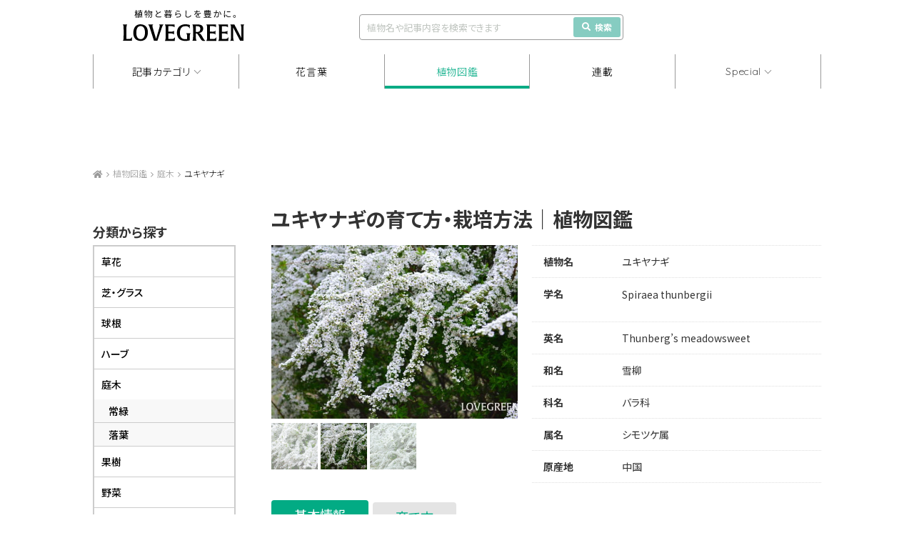

--- FILE ---
content_type: text/html; charset=UTF-8
request_url: https://lovegreen.net/library/garden-tree/defoliation/p107017/
body_size: 20089
content:
<!DOCTYPE html>
<html lang="ja">
<head>
<meta charset="utf-8" />
<link rel="dns-prefetch" href="//www.gstatic.com">




<title>ユキヤナギの育て方・栽培方法 | LOVEGREEN(ラブグリーン)</title>



<meta name="viewport" content="width=1060">
<link rel="stylesheet" href="https://lovegreen.net/wp-content/themes/lovegreen/css/normalize.css">
<link rel='preload' as='style' href="https://lovegreen.net/wp-content/themes/lovegreen/css/font-awesome.min.css">
<link rel="stylesheet" href="https://lovegreen.net/wp-content/themes/lovegreen/css/font-awesome.min.css">
<link rel="stylesheet" href="https://lovegreen.net/wp-content/themes/lovegreen/snsicons/style.css">
<link rel="stylesheet" href="https://lovegreen.net/wp-content/themes/lovegreen/css/datepicker.css">
<link rel="stylesheet" href="https://lovegreen.net/wp-content/themes/lovegreen/css/base.css?date=20251215005024">
<link rel="stylesheet" href="https://lovegreen.net/wp-content/themes/lovegreen/css/lovegreen.css?date=20251110025844">
<link rel="stylesheet" href="https://lovegreen.net/wp-content/themes/lovegreen/css/member.css?date=20230217054818">
<link rel='preload' as='style' href="https://use.fontawesome.com/releases/v5.8.1/css/all.css" integrity="sha384-50oBUHEmvpQ+1lW4y57PTFmhCaXp0ML5d60M1M7uH2+nqUivzIebhndOJK28anvf" crossorigin="anonymous">
<link rel="stylesheet" href="https://use.fontawesome.com/releases/v5.8.1/css/all.css" integrity="sha384-50oBUHEmvpQ+1lW4y57PTFmhCaXp0ML5d60M1M7uH2+nqUivzIebhndOJK28anvf" crossorigin="anonymous">
<link rel="shortcut icon" href="/favicon.ico">
<link rel="stylesheet" href="https://code.jquery.com/ui/1.12.1/themes/base/jquery-ui.css">


<script src="https://lovegreen.net/wp-content/themes/lovegreen/js/jquery-1.11.1.min.js"></script>
<script type="text/javascript" src="https://code.jquery.com/ui/1.12.1/jquery-ui.min.js"></script>
<script src="https://lovegreen.net/wp-content/themes/lovegreen/js/base.js?date=20251009073258" defer></script>
<script src="https://lovegreen.net/wp-content/themes/lovegreen/js/datepicker.min.js"></script>
<script src="https://lovegreen.net/wp-content/themes/lovegreen/js/datepicker.en.js"></script>
<link rel="preconnect" href="https://fonts.googleapis.com">
<link rel="preconnect" href="https://fonts.gstatic.com" crossorigin>
<link href="https://fonts.googleapis.com/css2?family=Noto+Sans+JP:wght@100..900&display=swap" rel="stylesheet">
<link href="https://fonts.googleapis.com/css2?family=Urbanist:ital,wght@0,100..900;1,100..900&display=swap" rel="stylesheet">
<link href="https://fonts.googleapis.com/css2?family=Quicksand:wght@300;400;500;600;700&display=swap" rel="stylesheet">
<link rel="stylesheet" href="https://cdn.jsdelivr.net/npm/yakuhanjp@4.1.1/dist/css/yakuhanjp.css">
<script src="https://cdn.jsdelivr.net/npm/gsap@3.12.5/dist/gsap.min.js"></script>
<script src="https://cdn.jsdelivr.net/npm/gsap@3.12.5/dist/ScrollTrigger.min.js"></script>
<script src="https://cdn.jsdelivr.net/npm/gsap@3.12.5/dist/ScrollToPlugin.min.js"></script>
<link rel="stylesheet" href="https://cdn.jsdelivr.net/npm/swiper@11/swiper-bundle.min.css">
<script src="https://cdn.jsdelivr.net/npm/swiper@11/swiper-bundle.min.js"></script>
 <!--[if lt IE 9]>
<script src="https://lovegreen.net/wp-content/themes/lovegreen/js/html5shiv.js"></script>
<![endif]-->

<!-- Google Tag Manager -->
<script>(function(w,d,s,l,i){w[l]=w[l]||[];w[l].push({'gtm.start':
new Date().getTime(),event:'gtm.js'});var f=d.getElementsByTagName(s)[0],
j=d.createElement(s),dl=l!='dataLayer'?'&l='+l:'';j.async=true;j.src=
'https://www.googletagmanager.com/gtm.js?id='+i+dl;f.parentNode.insertBefore(j,f);
})(window,document,'script','dataLayer','GTM-N64H5V8H');</script>
<!-- End Google Tag Manager -->
<meta property="og:title" content="ユキヤナギの育て方・栽培方法" /><meta property="og:image" content="https://lovegreen.net/wp-content/uploads/2018/03/DSC_0747-1024x683.jpg" />
<meta name='robots' content='max-image-preview:large' />
  <script>
    var ajaxurl = 'https://lovegreen.net/wp-admin/admin-ajax.php';
  </script>

	<!-- This site is optimized with the Yoast SEO plugin v20.2.1 - https://yoast.com/wordpress/plugins/seo/ -->
	<meta name="description" content="ユキヤナギの植物図鑑・育て方紹介ページです。ここではユキヤナギの基本情報のほか、水やりや病害虫、選び方、剪定、肥料や用土などの詳しい育て方などを紹介します。" />
	<link rel="canonical" href="https://lovegreen.net/library/garden-tree/defoliation/p107017/" />
	<meta property="og:locale" content="ja_JP" />
	<meta property="og:type" content="article" />
	<meta property="og:url" content="https://lovegreen.net/library/garden-tree/defoliation/p107017/" />
	<meta property="og:site_name" content="LOVEGREEN(ラブグリーン)" />
	<meta property="article:publisher" content="https://www.facebook.com/lovegreen.net" />
	<meta property="article:modified_time" content="2025-09-24T23:29:02+00:00" />
	<meta property="og:image" content="https://lovegreen.net/wp-content/themes/lovegreen/images/ogp.png" />
	<meta name="twitter:card" content="summary_large_image" />
	<meta name="twitter:description" content="ユキヤナギは、枝垂れるように生長した枝に、白やピンクの小さな花を無数に咲かせるバラ科の落葉低木。「雪柳」の名前から、花の開花時期が雪の降る冬に思われがちですが、桜と同じころの春に開花する植物です。枝垂れような枝ぶりが柳に似て、枝に雪のように咲く花が雪を連想させることから名前がつきました。生育が良く丈夫な植物なので、公園などの公共空間でもよく見かけます。
近年はピンクの花の品種や黄金葉の品種など葉を楽しむ品種もあります。花は切り花としても愛され、たくさんの枝ものが冬から早春に流通しています。
" />
	<meta name="twitter:image" content="https://lovegreen.net/wp-content/uploads/2018/03/DSC_0747-1024x683.jpg" />
	<meta name="twitter:site" content="@LOVEGREEN_media" />
	<script type="application/ld+json" class="yoast-schema-graph">{"@context":"https://schema.org","@graph":[{"@type":"WebPage","@id":"https://lovegreen.net/library/garden-tree/defoliation/p107017/","url":"https://lovegreen.net/library/garden-tree/defoliation/p107017/","name":"ユキヤナギ | 植物図鑑","isPartOf":{"@id":"https://lovegreen.net/#website"},"datePublished":"2025-09-06T09:00:49+00:00","dateModified":"2025-09-24T23:29:02+00:00","description":"ユキヤナギの植物図鑑・育て方紹介ページです。ここではユキヤナギの基本情報のほか、水やりや病害虫、選び方、剪定、肥料や用土などの詳しい育て方などを紹介します。","breadcrumb":{"@id":"https://lovegreen.net/library/garden-tree/defoliation/p107017/#breadcrumb"},"inLanguage":"ja","potentialAction":[{"@type":"ReadAction","target":["https://lovegreen.net/library/garden-tree/defoliation/p107017/"]}]},{"@type":"BreadcrumbList","@id":"https://lovegreen.net/library/garden-tree/defoliation/p107017/#breadcrumb","itemListElement":[{"@type":"ListItem","position":1,"name":"LOVEGREEN(ラブグリーン)","item":"https://lovegreen.net/"},{"@type":"ListItem","position":2,"name":"植物図鑑","item":"https://lovegreen.net/library/"},{"@type":"ListItem","position":3,"name":"ユキヤナギ"}]},{"@type":"WebSite","@id":"https://lovegreen.net/#website","url":"https://lovegreen.net/","name":"LOVEGREEN(ラブグリーン)","description":"園芸、ガーデニングの情報サイト","potentialAction":[{"@type":"SearchAction","target":{"@type":"EntryPoint","urlTemplate":"https://lovegreen.net/?s={search_term_string}"},"query-input":"required name=search_term_string"}],"inLanguage":"ja"}]}</script>
	<!-- / Yoast SEO plugin. -->


<link rel='stylesheet' id='wp-block-library-css' href='https://lovegreen.net/wp-includes/css/dist/block-library/style.min.css?ver=6.1.1' type='text/css' media='all' />
<link rel='stylesheet' id='classic-theme-styles-css' href='https://lovegreen.net/wp-includes/css/classic-themes.min.css?ver=1' type='text/css' media='all' />
<style id='global-styles-inline-css' type='text/css'>
body{--wp--preset--color--black: #000000;--wp--preset--color--cyan-bluish-gray: #abb8c3;--wp--preset--color--white: #ffffff;--wp--preset--color--pale-pink: #f78da7;--wp--preset--color--vivid-red: #cf2e2e;--wp--preset--color--luminous-vivid-orange: #ff6900;--wp--preset--color--luminous-vivid-amber: #fcb900;--wp--preset--color--light-green-cyan: #7bdcb5;--wp--preset--color--vivid-green-cyan: #00d084;--wp--preset--color--pale-cyan-blue: #8ed1fc;--wp--preset--color--vivid-cyan-blue: #0693e3;--wp--preset--color--vivid-purple: #9b51e0;--wp--preset--gradient--vivid-cyan-blue-to-vivid-purple: linear-gradient(135deg,rgba(6,147,227,1) 0%,rgb(155,81,224) 100%);--wp--preset--gradient--light-green-cyan-to-vivid-green-cyan: linear-gradient(135deg,rgb(122,220,180) 0%,rgb(0,208,130) 100%);--wp--preset--gradient--luminous-vivid-amber-to-luminous-vivid-orange: linear-gradient(135deg,rgba(252,185,0,1) 0%,rgba(255,105,0,1) 100%);--wp--preset--gradient--luminous-vivid-orange-to-vivid-red: linear-gradient(135deg,rgba(255,105,0,1) 0%,rgb(207,46,46) 100%);--wp--preset--gradient--very-light-gray-to-cyan-bluish-gray: linear-gradient(135deg,rgb(238,238,238) 0%,rgb(169,184,195) 100%);--wp--preset--gradient--cool-to-warm-spectrum: linear-gradient(135deg,rgb(74,234,220) 0%,rgb(151,120,209) 20%,rgb(207,42,186) 40%,rgb(238,44,130) 60%,rgb(251,105,98) 80%,rgb(254,248,76) 100%);--wp--preset--gradient--blush-light-purple: linear-gradient(135deg,rgb(255,206,236) 0%,rgb(152,150,240) 100%);--wp--preset--gradient--blush-bordeaux: linear-gradient(135deg,rgb(254,205,165) 0%,rgb(254,45,45) 50%,rgb(107,0,62) 100%);--wp--preset--gradient--luminous-dusk: linear-gradient(135deg,rgb(255,203,112) 0%,rgb(199,81,192) 50%,rgb(65,88,208) 100%);--wp--preset--gradient--pale-ocean: linear-gradient(135deg,rgb(255,245,203) 0%,rgb(182,227,212) 50%,rgb(51,167,181) 100%);--wp--preset--gradient--electric-grass: linear-gradient(135deg,rgb(202,248,128) 0%,rgb(113,206,126) 100%);--wp--preset--gradient--midnight: linear-gradient(135deg,rgb(2,3,129) 0%,rgb(40,116,252) 100%);--wp--preset--duotone--dark-grayscale: url('#wp-duotone-dark-grayscale');--wp--preset--duotone--grayscale: url('#wp-duotone-grayscale');--wp--preset--duotone--purple-yellow: url('#wp-duotone-purple-yellow');--wp--preset--duotone--blue-red: url('#wp-duotone-blue-red');--wp--preset--duotone--midnight: url('#wp-duotone-midnight');--wp--preset--duotone--magenta-yellow: url('#wp-duotone-magenta-yellow');--wp--preset--duotone--purple-green: url('#wp-duotone-purple-green');--wp--preset--duotone--blue-orange: url('#wp-duotone-blue-orange');--wp--preset--font-size--small: 13px;--wp--preset--font-size--medium: 20px;--wp--preset--font-size--large: 36px;--wp--preset--font-size--x-large: 42px;--wp--preset--spacing--20: 0.44rem;--wp--preset--spacing--30: 0.67rem;--wp--preset--spacing--40: 1rem;--wp--preset--spacing--50: 1.5rem;--wp--preset--spacing--60: 2.25rem;--wp--preset--spacing--70: 3.38rem;--wp--preset--spacing--80: 5.06rem;}:where(.is-layout-flex){gap: 0.5em;}body .is-layout-flow > .alignleft{float: left;margin-inline-start: 0;margin-inline-end: 2em;}body .is-layout-flow > .alignright{float: right;margin-inline-start: 2em;margin-inline-end: 0;}body .is-layout-flow > .aligncenter{margin-left: auto !important;margin-right: auto !important;}body .is-layout-constrained > .alignleft{float: left;margin-inline-start: 0;margin-inline-end: 2em;}body .is-layout-constrained > .alignright{float: right;margin-inline-start: 2em;margin-inline-end: 0;}body .is-layout-constrained > .aligncenter{margin-left: auto !important;margin-right: auto !important;}body .is-layout-constrained > :where(:not(.alignleft):not(.alignright):not(.alignfull)){max-width: var(--wp--style--global--content-size);margin-left: auto !important;margin-right: auto !important;}body .is-layout-constrained > .alignwide{max-width: var(--wp--style--global--wide-size);}body .is-layout-flex{display: flex;}body .is-layout-flex{flex-wrap: wrap;align-items: center;}body .is-layout-flex > *{margin: 0;}:where(.wp-block-columns.is-layout-flex){gap: 2em;}.has-black-color{color: var(--wp--preset--color--black) !important;}.has-cyan-bluish-gray-color{color: var(--wp--preset--color--cyan-bluish-gray) !important;}.has-white-color{color: var(--wp--preset--color--white) !important;}.has-pale-pink-color{color: var(--wp--preset--color--pale-pink) !important;}.has-vivid-red-color{color: var(--wp--preset--color--vivid-red) !important;}.has-luminous-vivid-orange-color{color: var(--wp--preset--color--luminous-vivid-orange) !important;}.has-luminous-vivid-amber-color{color: var(--wp--preset--color--luminous-vivid-amber) !important;}.has-light-green-cyan-color{color: var(--wp--preset--color--light-green-cyan) !important;}.has-vivid-green-cyan-color{color: var(--wp--preset--color--vivid-green-cyan) !important;}.has-pale-cyan-blue-color{color: var(--wp--preset--color--pale-cyan-blue) !important;}.has-vivid-cyan-blue-color{color: var(--wp--preset--color--vivid-cyan-blue) !important;}.has-vivid-purple-color{color: var(--wp--preset--color--vivid-purple) !important;}.has-black-background-color{background-color: var(--wp--preset--color--black) !important;}.has-cyan-bluish-gray-background-color{background-color: var(--wp--preset--color--cyan-bluish-gray) !important;}.has-white-background-color{background-color: var(--wp--preset--color--white) !important;}.has-pale-pink-background-color{background-color: var(--wp--preset--color--pale-pink) !important;}.has-vivid-red-background-color{background-color: var(--wp--preset--color--vivid-red) !important;}.has-luminous-vivid-orange-background-color{background-color: var(--wp--preset--color--luminous-vivid-orange) !important;}.has-luminous-vivid-amber-background-color{background-color: var(--wp--preset--color--luminous-vivid-amber) !important;}.has-light-green-cyan-background-color{background-color: var(--wp--preset--color--light-green-cyan) !important;}.has-vivid-green-cyan-background-color{background-color: var(--wp--preset--color--vivid-green-cyan) !important;}.has-pale-cyan-blue-background-color{background-color: var(--wp--preset--color--pale-cyan-blue) !important;}.has-vivid-cyan-blue-background-color{background-color: var(--wp--preset--color--vivid-cyan-blue) !important;}.has-vivid-purple-background-color{background-color: var(--wp--preset--color--vivid-purple) !important;}.has-black-border-color{border-color: var(--wp--preset--color--black) !important;}.has-cyan-bluish-gray-border-color{border-color: var(--wp--preset--color--cyan-bluish-gray) !important;}.has-white-border-color{border-color: var(--wp--preset--color--white) !important;}.has-pale-pink-border-color{border-color: var(--wp--preset--color--pale-pink) !important;}.has-vivid-red-border-color{border-color: var(--wp--preset--color--vivid-red) !important;}.has-luminous-vivid-orange-border-color{border-color: var(--wp--preset--color--luminous-vivid-orange) !important;}.has-luminous-vivid-amber-border-color{border-color: var(--wp--preset--color--luminous-vivid-amber) !important;}.has-light-green-cyan-border-color{border-color: var(--wp--preset--color--light-green-cyan) !important;}.has-vivid-green-cyan-border-color{border-color: var(--wp--preset--color--vivid-green-cyan) !important;}.has-pale-cyan-blue-border-color{border-color: var(--wp--preset--color--pale-cyan-blue) !important;}.has-vivid-cyan-blue-border-color{border-color: var(--wp--preset--color--vivid-cyan-blue) !important;}.has-vivid-purple-border-color{border-color: var(--wp--preset--color--vivid-purple) !important;}.has-vivid-cyan-blue-to-vivid-purple-gradient-background{background: var(--wp--preset--gradient--vivid-cyan-blue-to-vivid-purple) !important;}.has-light-green-cyan-to-vivid-green-cyan-gradient-background{background: var(--wp--preset--gradient--light-green-cyan-to-vivid-green-cyan) !important;}.has-luminous-vivid-amber-to-luminous-vivid-orange-gradient-background{background: var(--wp--preset--gradient--luminous-vivid-amber-to-luminous-vivid-orange) !important;}.has-luminous-vivid-orange-to-vivid-red-gradient-background{background: var(--wp--preset--gradient--luminous-vivid-orange-to-vivid-red) !important;}.has-very-light-gray-to-cyan-bluish-gray-gradient-background{background: var(--wp--preset--gradient--very-light-gray-to-cyan-bluish-gray) !important;}.has-cool-to-warm-spectrum-gradient-background{background: var(--wp--preset--gradient--cool-to-warm-spectrum) !important;}.has-blush-light-purple-gradient-background{background: var(--wp--preset--gradient--blush-light-purple) !important;}.has-blush-bordeaux-gradient-background{background: var(--wp--preset--gradient--blush-bordeaux) !important;}.has-luminous-dusk-gradient-background{background: var(--wp--preset--gradient--luminous-dusk) !important;}.has-pale-ocean-gradient-background{background: var(--wp--preset--gradient--pale-ocean) !important;}.has-electric-grass-gradient-background{background: var(--wp--preset--gradient--electric-grass) !important;}.has-midnight-gradient-background{background: var(--wp--preset--gradient--midnight) !important;}.has-small-font-size{font-size: var(--wp--preset--font-size--small) !important;}.has-medium-font-size{font-size: var(--wp--preset--font-size--medium) !important;}.has-large-font-size{font-size: var(--wp--preset--font-size--large) !important;}.has-x-large-font-size{font-size: var(--wp--preset--font-size--x-large) !important;}
.wp-block-navigation a:where(:not(.wp-element-button)){color: inherit;}
:where(.wp-block-columns.is-layout-flex){gap: 2em;}
.wp-block-pullquote{font-size: 1.5em;line-height: 1.6;}
</style>
<link rel='stylesheet' id='contact-form-7-css' href='https://lovegreen.net/wp-content/plugins/contact-form-7/includes/css/styles.css?ver=5.7.4' type='text/css' media='all' />
<link rel='stylesheet' id='yarpp-thumbnails-css' href='https://lovegreen.net/wp-content/plugins/yet-another-related-posts-plugin/style/styles_thumbnails.css?ver=5.30.9' type='text/css' media='all' />
<style id='yarpp-thumbnails-inline-css' type='text/css'>
.yarpp-thumbnails-horizontal .yarpp-thumbnail {width: 130px;height: 170px;margin: 5px;margin-left: 0px;}.yarpp-thumbnail > img, .yarpp-thumbnail-default {width: 120px;height: 120px;margin: 5px;}.yarpp-thumbnails-horizontal .yarpp-thumbnail-title {margin: 7px;margin-top: 0px;width: 120px;}.yarpp-thumbnail-default > img {min-height: 120px;min-width: 120px;}
</style>
<link rel="https://api.w.org/" href="https://lovegreen.net/wp-json/" /><link rel="EditURI" type="application/rsd+xml" title="RSD" href="https://lovegreen.net/xmlrpc.php?rsd" />
<link rel="wlwmanifest" type="application/wlwmanifest+xml" href="https://lovegreen.net/wp-includes/wlwmanifest.xml" />
<link rel='shortlink' href='https://lovegreen.net/?p=107017' />
<link rel="alternate" type="application/json+oembed" href="https://lovegreen.net/wp-json/oembed/1.0/embed?url=https%3A%2F%2Flovegreen.net%2Flibrary%2Fgarden-tree%2Fdefoliation%2Fp107017%2F" />
<link rel="alternate" type="text/xml+oembed" href="https://lovegreen.net/wp-json/oembed/1.0/embed?url=https%3A%2F%2Flovegreen.net%2Flibrary%2Fgarden-tree%2Fdefoliation%2Fp107017%2F&#038;format=xml" />
        <style>
        .getty.aligncenter {
            text-align: center;
        }
        .getty.alignleft {
            float: none;
            margin-right: 0;
        }
        .getty.alignleft > div {
            float: left;
            margin-right: 5px;
        }
        .getty.alignright {
            float: none;
            margin-left: 0;
        }
        .getty.alignright > div {
            float: right;
            margin-left: 5px;
        }
        </style>
        
<!-- Google Publisher Tag Header Start -->
<script async src="https://flux-cdn.com/client/i-mobile/lovegreen.min.js"></script>
<script type="text/javascript">
window.pbjs = window.pbjs || {que: []};
</script><script async='async' src='https://securepubads.g.doubleclick.net/tag/js/gpt.js'></script>
<script type="text/javascript">
window.googletag = window.googletag || {cmd: []};
</script><script type="text/javascript">
window.fluxtag = {
readyBids: {
  prebid: false,
  amazon: true,
  google: false
},
failSafeTimeout: 3e3,
isFn: function isFn(object) {
  var _t = 'Function';
  var toString = Object.prototype.toString;
  return toString.call(object) === '[object ' + _t + ']';
},
launchAdServer: function() {
  if (!fluxtag.readyBids.prebid || !fluxtag.readyBids.amazon) {
    return;
  }
  fluxtag.requestAdServer();
},
requestAdServer: function() {
  if (!fluxtag.readyBids.google) {
    fluxtag.readyBids.google = true;
    googletag.cmd.push(function () {
      if (!!(pbjs.setTargetingForGPTAsync) && fluxtag.isFn(pbjs.setTargetingForGPTAsync)) {
        pbjs.que.push(function () {
          pbjs.setTargetingForGPTAsync();
        });
      }
      googletag.pubads().getSlots().map(function(slot) {
        if (slot.getTargeting('refreshed').length === 0) {
          slot.setTargeting('refreshed', 'true');
          googletag.pubads().refresh([slot]);
          
        }
      });
    });
  }
}
};
</script>

<script type="text/javascript">
setTimeout(function() {
  fluxtag.requestAdServer();
}, fluxtag.failSafeTimeout);
</script>

<script type='text/javascript'>
! function (a9, a, p, s, t, A, g) {
if (a[a9]) return;

function q(c, r) {
  a[a9]._Q.push([c, r])
}
a[a9] = {
  init: function () {
    q("i", arguments)
  },
  fetchBids: function () {
    q("f", arguments)
  },
  setDisplayBids: function () {},
  targetingKeys: function () {
    return []
  },
  _Q: []
};
A = p.createElement(s);
A.async = !0;
A.src = t;
g = p.getElementsByTagName(s)[0];
g.parentNode.insertBefore(A, g)
}("apstag", window, document, "script", "//c.amazon-adsystem.com/aax2/apstag.js");
apstag.init({
pubID: 'c06cc614-f284-4373-8e7b-e334e4dcb9d3',
adServer: 'googletag',
bidTimeout: 1e3,
schain: {
  complete: 1,
  ver: '1.0',
  nodes: [{
    asi: 'i-mobile.co.jp',
    sid: '67599',
    hp: 1,
  }]
}
});
</script>
<script type="text/javascript">
googletag.cmd.push(function () {
  googletag.defineSlot('/23174792158/lg_under_gnavi_pc', [1020, 90], 'div-gpt-ad-1739172551478-0').addService(googletag.pubads());
  googletag.defineSlot('/23174792158/lg_scroll_pc', [1020, 90], 'div-gpt-ad-1741160294149-0').addService(googletag.pubads());
  
  googletag.pubads().enableSingleRequest();
  googletag.pubads().collapseEmptyDivs();
  googletag.pubads().disableInitialLoad();
  googletag.enableServices();

  if (!!(window.pbFlux) && !!(window.pbFlux.prebidBidder) && fluxtag.isFn(window.pbFlux.prebidBidder)) {
    pbjs.que.push(function () {
      window.pbFlux.prebidBidder();
    });
  } else {
    fluxtag.readyBids.prebid = true;
    fluxtag.launchAdServer();
  }
});
</script>
<!-- Google Publisher Tag Header End -->

		<style type="text/css" id="wp-custom-css">
			/*-- Rinkerのデザインカスタマイズ --*/
div.yyi-rinker-contents {
  border: solid 2px #e5e5e5;
  border-radius: 5px;
  box-shadow: 0 0px 3px rgba(0, 0, 0, 0.1);
}

div.yyi-rinker-contents img {
  max-width: 200px;
	max-height:200px;
	width:auto;
	height:auto;
	margin-left:10%;
	margin-top:5%
}

div.yyi-rinker-contents div.yyi-rinker-box {
  padding: .25em 0;
  display: block;
  box-sizing: border-box;
}

div.yyi-rinker-contents div.yyi-rinker-header {
  margin: 2%;
  width: 100%;
	display: block;
}

div.yyi-rinker-contents div.yyi-rinker-image {
  margin: 2%;
  width: 30%;
  padding: 0;
  display: inline-block;
  vertical-align: top;
}

div.yyi-rinker-contents div.yyi-rinker-info {
  padding: 0 3%;
  padding-left: 10px;
  width: 60%;
  margin: auto;
  display: inline-block;
}

.yyi-rinker-title {
  font-size: 1.3em;
	font-weight: bold;
	margin: 0% 2% 0% -0.8%;
}

div.yyi-rinker-contents div.yyi-rinker-title p {
  margin: 0;
}

div.yyi-rinker-contents div.yyi-rinker-detail {
  font-size: .8em;
  color: #42424280;
  padding-left: 0;
  margin-top: 0;
  margin-left: .5em;
}

div.yyi-rinker-contents div.yyi-rinker-detail .price-box {
  margin: .5em 0;
  margin-left: .5em;
}

div.yyi-rinker-contents div.yyi-rinker-detail .price-box .price {
  letter-spacing: 0.1em;
  font-size: 1.2em;
  margin-right: .5em;
}

div.yyi-rinker-contents ul.yyi-rinker-links {
  display: inline-block;
  text-align: center;
}

div.yyi-rinker-contents ul.yyi-rinker-links li {
  width: 70%;
  padding: 0 .7em;
  margin: .5em .5em .4em .5em;
  font-size: 1.3em;
  display: inline-block;
  height: 60px;
  border-radius: 3px;
  font-weight: bold;
  vertical-align: middle;
  line-height: 60px;
  transition: .3s ease-in-out;
  text-align: center;
}

div.yyi-rinker-contents ul.yyi-rinker-links li:hover{
	opacity: 0.9;
}

div.yyi-rinker-contents ul.yyi-rinker-links li.amazonkindlelink{
	background: #90CAF9;
}
div.yyi-rinker-contents ul.yyi-rinker-links li.amazonlink {
  background-color: #f48e0a;
  background-image: linear-gradient(180deg, #f48e0a 79%, #c87814 100%);	
}

div.yyi-rinker-contents ul.yyi-rinker-links li.amazonlink a {
  color: #fff;
}

div.yyi-rinker-contents ul.yyi-rinker-links li.rakutenlink {
  background-color: #bc0000;
  background-image: linear-gradient(180deg, #bc0000 79%, #790a00 100%);
}

div.yyi-rinker-contents ul.yyi-rinker-links li.yahoolink {
  background-color: #f50021;
  background-image: linear-gradient(180deg, #f50021 79%, #bf1100 100%);
}

div.yyi-rinker-contents ul.yyi-rinker-links li.freelink2 {
  background: #90d581;
}

div.yyi-rinker-contents ul.yyi-rinker-links li a {
  height: 60px;
  line-height: 60px;
  font-size: 0.95em;
  padding-left: 0px;
  padding-right: 0;
}

div.yyi-rinker-contents ul.yyi-rinker-links li a:hover::after {
  opacity: .9;
  transform: translateX(2px);
  -webkit-transform: translateX(2px);
}

div.yyi-rinker-contents div.brand{
	margin-left: -1%;
	display: table;
}

@media screen and (max-width: 540px) {
  div.yyi-rinker-contents div.yyi-rinker-box {
    padding: 1em 0 0 0;
    display: block;
  }
  div.yyi-rinker-contents div.yyi-rinker-image {
    width: auto;
		display: -webkit-flex;
  }
  div.yyi-rinker-contents div.yyi-rinker-box div.yyi-rinker-info {
    padding: 0;
    margin: auto;
    width: 90%;
    text-align: center;
		display: -webkit-flex;
  }
  .yyi-rinker-title {
    font-size: .9em;
    text-align: center
  }
  div.yyi-rinker-contents div.yyi-rinker-detail .price-box .price {
    display: block;
  }
  div.yyi-rinker-contents ul.yyi-rinker-links li {
    width: 85%;
    font-size: 1em;
  }
  body div.yyi-rinker-contents ul.yyi-rinker-links li a {
    padding: 0;
  }
  div.yyi-rinker-contents ul.yyi-rinker-links li a:after {}
	div.yyi-rinker-contents div.brand{
    margin: auto;
    display: table;
	}
  div.yyi-rinker-contents img {
    max-width: 200px;
	  max-height:200px;
	  width:auto;
	  height:auto;
		margin-left:0%;
	  margin-top:0%
  }
}
/*Rinkerここまで*/

.grecaptcha-badge { visibility: hidden; }
		</style>
		
<meta name="google-site-verification" content="InedFhI0rsMqRrYe06KEqBJmHKTJGNkBPQcvEtXVEzg">
<meta name="google-site-verification" content="bcome8cTAARScKQzr6gp0q0zBBgmOtWD-M4JMkuqL-I" />
<meta name="msvalidate.01" content="94904D02E33AC14698A9A0FA99B741E9" />
<meta name="p:domain_verify" content="55b4de9871db392ec2bfb67405497e57"/>

<script>
var home_url = "https://lovegreen.net";
var strb_api_url  = "https://member.lovegreen.net/";
var s3_image_url = "https://lovegreen.net/qa/image.lovegreen.net/";
const lg_login_cookie = "S";
</script>

<script type='application/ld+json'>
{
  "@context": "https://schema.org",
  "@type": "Article",
  "mainEntityOfPage": {
    "@type": "WebPage",
    "@id": "https://lovegreen.net" 
  },
  "headline": "ユキヤナギ",
  "description": "ユキヤナギの植物図鑑・育て方紹介ページです。ここではユキヤナギの基本情報のほか、水やりや病害虫、選び方、剪定、肥料や用土などの詳しい育て方などを紹介します。",
  "image": [
    "https://lovegreen.net/wp-content/uploads/2018/03/DSC_0747-150x150.jpg","https://lovegreen.net/wp-content/uploads/2018/03/DSC_0749-e1521443756689-150x150.jpg","https://lovegreen.net/wp-content/uploads/2018/03/DSC_0712-150x150.jpg"  ],
  "datePublished": "2025-09-06",
    "dateModified": "2025-09-25",
    "publisher": {
    "@type": "Organization",
    "name": "STROBOLIGHT",
    "logo": {
        "@type": "ImageObject",
        "url": "https://lovegreen.net/wp-content/themes/lovegreen/images/LG-lichsnipet.png"
    }
  },
  "author": {
    "@type": "Person",
    "name": "LOVEGREEN編集部" 
  }
}
</script>

  <!--ヘッダー プルダウン-->
  <script>
    jQuery(function($) {
      const DURATION = 0.5;

      $('.gnav-articlecategory-box_ttl').css({
        'margin-left': `${$('nav li:nth-of-type(1)').offset().left}px`,
      })

      gsap.set('.gnav-articlecategory-box', {
        top: `-${$('.gnav-articlecategory-box').outerHeight()}`,
      });

      const showCategoryBox = function () {
        $('body').addClass('no-event');
        gsap.to(".gnav-articlecategory-box", {
          top: $('.gnav').offset().top - $(window).scrollTop(),
          duration: DURATION,
          onStart: function() {
            $('.gnav-articlecategory-box').addClass('is-show');
            $('.gnav').addClass('is-no-shadow');
          }
        });
      };

      const hideCategoryBox = function () {
        $('body').removeClass('no-event');
        gsap.to(".gnav-articlecategory-box", {
          top: `-${$('.gnav-articlecategory-box').outerHeight()}`,
          duration: DURATION,
          onStart: function() {
            $('.gnav-articlecategory-box').removeClass('is-show');
            $('.gnav').removeClass('is-no-shadow');
          }
        });
      };

      $('nav .show a').on('click', function () {
        if ($(this).parent().hasClass('is-active')) {
          hideCategoryBox();
        } else {
          showCategoryBox();
        }
        $(this).parent().toggleClass('is-active');
      });

      $(document).on('click', function (e) {
        if(!$(e.target).closest('.show').length && !$(e.target).closest('.gnav-articlecategory-box_list-wrap').length) {
          hideCategoryBox();
          $('nav .show').removeClass('is-active');
        }
      });

      $(window).on('scroll', function () {
        if ($('.gnav-articlecategory-box').hasClass('is-show')) {
          $('.gnav-articlecategory-box').css({
            top: $('.gnav').offset().top - $(window).scrollTop(),
          })
        }
      });
    });
  </script>
  <!--ヘッダー プルダウン Special-->
  <script>
    jQuery(function($) {
      const DURATION = 0.5;

      $('.gnav-special-box_ttl').css({
        'margin-left': `${$('nav li:nth-of-type(5)').offset().left}px`,
      })

      gsap.set('.gnav-special-box', {
        top: `-${$('.gnav-special-box').outerHeight()}`,
      });

      const showSpecialBox = function () {
        $('body').addClass('no-event');
        gsap.to(".gnav-special-box", {
          top: $('.gnav').offset().top - $(window).scrollTop(),
          duration: DURATION,
          onStart: function() {
            $('.gnav-special-box').addClass('is-show');
            $('.gnav').addClass('is-no-shadow');
          }
        });
      };

      const hideSpecialBox = function () {
        $('body').removeClass('no-event');
        gsap.to(".gnav-special-box", {
          top: `-${$('.gnav-special-box').outerHeight()}`,
          duration: DURATION,
          onStart: function() {
            $('.gnav-special-box').removeClass('is-show');
            $('.gnav').removeClass('is-no-shadow');
          }
        });
      };

      $('nav .show-special a').on('click', function () {
        if ($(this).parent().hasClass('is-active')) {
          hideSpecialBox();
        } else {
          showSpecialBox();
        }
        $(this).parent().toggleClass('is-active');
      });

      $(document).on('click', function (e) {
        if(!$(e.target).closest('.show-special').length && !$(e.target).closest('.gnav-special-box_list-wrap').length) {
          hideSpecialBox();
          $('nav .show-special').removeClass('is-active');
        }
      });

      $(window).on('scroll', function () {
        if ($('.gnav-special-box').hasClass('is-show')) {
          $('.gnav-special-box').css({
            top: $('.gnav').offset().top - $(window).scrollTop(),
          })
        }
      });
    });
  </script>
  <!--右カラム さらに表示する-->
  <script>
    jQuery(function($) {
      const FIRST_HIDDEN_NUM = 5;
      const END_ELEMENT_NUM = 10;

      gsap.set(`.popular-wrap_article:nth-of-type(n+${FIRST_HIDDEN_NUM})`, {
        opacity: 0,
        display: 'none',
      });

      $('.popular-wrap_article-more').on('click', function () {
        gsap.to(`.popular-wrap_article:nth-of-type(n+${FIRST_HIDDEN_NUM}):nth-of-type(-n+${END_ELEMENT_NUM})`, {
          delay: 0.03,
          duration: 0.2,
          opacity: 1,
          display: 'flex',
          stagger: 0.1,
          onStart: () => {
            $('.popular-wrap_article-more').hide();
          },
          onComplete: () => {
            if (ScrollTrigger.getById("fixed_zukan")) {
              ScrollTrigger.getById("fixed_zukan").kill();
            }
            $('.g-sidebar-outline.-side-plants').removeAttr('style');
            // 右カラム植物図鑑の固定
            const SPACE_AVOID_OVERLAP_AD = 100;
            ScrollTrigger.create({
              // markers: true,
              id: 're_fixed_zukan',
              trigger: '.g-sidebar-outline.-side-plants',
              start: `bottom+=${SPACE_AVOID_OVERLAP_AD} bottom`,
              endTrigger: '.-lg-top-regular',
              end: `top bottom`,
              pin: true,
              pinSpacing: true,
            });
          }
        });

        // setTimeout(() => {
        //   const popularHeight = $('.lg-right-content_popular').outerHeight();
        //   const sidebarHeight = $('.g-sidebar').outerHeight() + popularHeight;
          
        //   $('.g-sidebar').css({
        //     'max-height': `${sidebarHeight}px`,
        //     'height': `${sidebarHeight}px`,
        //   });
        //   $('.pin-spacer-fixed_sidebar').outerHeight(popularHeight + $('.pin-spacer-fixed_sidebar').outerHeight());
        //   ScrollTrigger.getById('fixed_sidebar').refresh();
        // }, 600);
      });
    });
  </script>
  </head>
<body class="id107017 posttype-library"
>
<!-- Google Tag Manager (noscript) -->
<noscript><iframe src="https://www.googletagmanager.com/ns.html?id=GTM-N64H5V8H"
height="0" width="0" style="display:none;visibility:hidden"></iframe></noscript>
<!-- End Google Tag Manager (noscript) -->
<div id="fb-root"></div>
<script>(function(d, s, id) {
  var js, fjs = d.getElementsByTagName(s)[0];
  if (d.getElementById(id)) return;
  js = d.createElement(s); js.id = id;
  js.src = "//connect.facebook.net/ja_JP/sdk.js#xfbml=1&appId=135497646587777&version=v2.0";
  fjs.parentNode.insertBefore(js, fjs);
}(document, 'script', 'facebook-jssdk'));</script>


<div class="g-header-box">
<header>
  <div class="g-header-wrap">
    
          <p class="g-header-logo"><a href="https://lovegreen.net"><img src="https://lovegreen.net/wp-content/themes/lovegreen/images/common/logo-lovegreen.svg" alt="LOVEGREEN 植物と暮らしを豊かに。" width="170" height="45"></a></p>
    
    <div class="g-header-wrap_right">
      <div class="g-header-wrap_right-search">
        <form class="g-header-wrap_right-search-form" role="search" method="get" id="searchform" name="searchform" action="https://lovegreen.net/sitesearch/">
          <input type="text" name="fw" id="header_fw" placeholder="植物名や記事内容を検索できます" size="25">
          <input type="hidden" name="page" value="0">
          <input type="hidden" name="act" value="1">
          <button type="submit"><i class="fa fa-search"></i>検索</button>
        </form>
      </div>
      <!-- ログイン要素 -->
      <div class="login"></div>
    </div>
  </div>
</header>


<nav class="gnav">
  <div class="gnav-box">
    <ul class="gnav-list">
      <li class="gnav-articlecategory show"><a href="javascript:void(0);">記事カテゴリ</a></li>
      <li class="gnav-languageofflower"><a href="/languageofflower/">花言葉</a></li>
      <li class="gnav-library"><a href="/library/">植物図鑑</a></li>
      <li class="gnav-series"><a href="/category/series/">連載</a></li>
      <li class="gnav-special show-special"><a href="javascript:void(0);">Special</a></li>
    </ul>
  </div>
</nav>
</div>
<div class="gnav-articlecategory-box">
  <p class="gnav-articlecategory-box_ttl">記事カテゴリ</p>
  <div class="gnav-articlecategory-box_list-wrap">
    <ul class="gnav-articlecategory-box_list">
      <li class="gnav-articlecategory-box_list-gardening"><a href="/category/gardening/" onclick="gtag('event', 'click', {'event_category': 'category_list','event_label': 'garden'});">ガーデニング</a></li>
      <li class="gnav-articlecategory-box_list-houseplants"><a href="/category/plants/" onclick="gtag('event', 'click', {'event_category': 'category_list','event_label': 'house_plants'});">観葉植物</a></li>
      <li class="gnav-articlecategory-box_list-flower"><a href="/category/flower/" onclick="gtag('event', 'click', {'event_category': 'category_list','event_label': 'flower'});">花あしらい</a></li>
      <li class="gnav-articlecategory-box_list-homegarden"><a href="/category/homegarden/" onclick="gtag('event', 'click', {'event_category': 'category_list','event_label': 'harb'});">家庭菜園</a></li>
      <li class="gnav-articlecategory-box_list-pest"><a href="/category/pest/" onclick="gtag('event', 'click', {'event_category': 'category_list','event_label': 'pest'});">病気・害虫</a></li>
      <li class="gnav-articlecategory-box_list-cooking"><a href="/category/lifestyle-interior/" onclick="gtag('event', 'click', {'event_category': 'category_list','event_label': 'cooking'});">暮らし</a></li>
    </ul>
  </div>
</div>

<style>
  .gnav-special-box {
    position: fixed;
    top: -300px; /* リロード時に表示されないように */
    left: 0;
    width: 100%;
    z-index: 2;
  }
</style>
<div class="gnav-special-box">
  <p class="gnav-special-box_ttl">Special</p>
  <div class="gnav-special-box_list-wrap">
    <div class="gnav-special-box_list-wrap_box">
      <ul class="lg-tabmenu-spe">
        <li class="lg-tabmenu-spe_special">
          <a href="/category/special/">特集</a>
        </li>
        <li class="lg-tabmenu-spe_botanicalpeaple">
          <a href="/category/botanicalpeople/">ボタニカルピープル</a>
        </li>
      </ul>
      <p class="lg-tabmenu-spe_moomin">
        <a href="/tag/moomin/">
          <img src="/wp-content/themes/lovegreen-mobile/images/common/menu/pic_moomin.webp?20250729" alt="「ムーミン」小説出版80周年とLOVEGREENのスペシャルコラボコンテンツ" width="616" height="240">
        </a>
      </p>
    </div>
  </div>
</div>

<div class="lg-top-ad">
  
  <div class='da_gpt_area_banner da_gpt_area da_gpt_area_gam'>
    
    <!-- Advertisement /23174792158/lg_under_gnavi_pc PC グローバルナビ下のバナー -->
    <div id='div-gpt-ad-1739172551478-0' style='min-width: 1020px; min-height: 90px;' >
      <script>
        googletag.cmd.push(function() {
          var target_slot = googletag.pubads().getSlots().find(slot => slot.getSlotElementId() === 'div-gpt-ad-1739172551478-0');
          if (target_slot && target_slot.getTargeting('refreshed').length === 0) {
            target_slot.setTargeting('refreshed', 'true');
            googletag.pubads().refresh([target_slot]);
            
          }
        });
      </script>
    </div>
    
  </div>
</div>


<div id="breadcrumb" class="">
  <ul class="clearfix">
    <li><a href="https://lovegreen.net"><i class="fa fa-home"></i></a></li>
                <li><a href="/library/">植物図鑑</a></li>
              <li><a href="https://lovegreen.net/library/type/garden-tree/">庭木</a></li>
            
              <li><a href="https://lovegreen.net/library/garden-tree/defoliation/p107017/">ユキヤナギ</a></li>
      </ul>
</div>
<div class="container">

  <article id="postMain">

  <div id="postBody">
        <div class="wrap-like-lib-small">
      <h1 class="library-single-mainttl">ユキヤナギの育て方・栽培方法｜植物図鑑</h1>
      <!--お気に入り-->
      <div class="like-pc"></div>
      <input type="hidden" name="pt_id" value="107017">
      <input type="hidden" name="pt_type" value="library">
      <!--ここまで-->
    </div>

    <div class="library-head">
      <div class="library-head-imgarea">
        <ul class="library-slider">
                                    <li class="library-slide-item img1"><img src="https://lovegreen.net/wp-content/uploads/2018/03/DSC_0747-1024x683.jpg" title="DSC_0747"  /></li>
                                                              <li class="library-slide-item img2"><img src="https://lovegreen.net/wp-content/uploads/2018/03/DSC_0749-e1521443756689.jpg" alt="雪柳" title="雪柳"  /></li>
                                                              <li class="library-slide-item img3"><img src="https://lovegreen.net/wp-content/uploads/2018/03/DSC_0712-683x1024.jpg" title="DSC_0712"  /></li>
                                                      </ul>
                  <div class="bx-pager library-slide-pager-list clearfix">
                                          <a class="library-slide-pager-item" href="" data-slide-index="0" style="background: url(https://lovegreen.net/wp-content/uploads/2018/03/DSC_0747-300x200.jpg) no-repeat center/cover;"></a>
                                                        <a class="library-slide-pager-item" href="" data-slide-index="1" style="background: url(https://lovegreen.net/wp-content/uploads/2018/03/DSC_0749-e1521443756689-300x200.jpg) no-repeat center/cover;"></a>
                                                        <a class="library-slide-pager-item" href="" data-slide-index="2" style="background: url(https://lovegreen.net/wp-content/uploads/2018/03/DSC_0712-200x300.jpg) no-repeat center/cover;"></a>
                                    </div>
              </div>
      <div class="library-head-textarea">
                <dl class="library-head-list">
          <dt class="library-head-list-ttl">植物名</dt>
          <dd class="library-head-list-text">ユキヤナギ</dd>
                      <dt class="library-head-list-ttl">学名</dt>
            <dd class="library-head-list-text"><p><em>Spiraea thunbergii</em></p>
</dd>
                                <dt class="library-head-list-ttl">英名</dt>
            <dd class="library-head-list-text">Thunberg’s meadowsweet</dd>
                                <dt class="library-head-list-ttl">和名</dt>
            <dd class="library-head-list-text">雪柳</dd>
                                          <dt class="library-head-list-ttl">科名</dt>
            <dd class="library-head-list-text">バラ科</dd>
                                <dt class="library-head-list-ttl">属名</dt>
            <dd class="library-head-list-text">シモツケ属</dd>
                                <dt class="library-head-list-ttl">原産地</dt>
            <dd class="library-head-list-text">中国</dd>
                  </dl>
      </div>
    </div>

                                      

                                      

                                      
    <ul class="library-single-tabs clearfix">
      <li class="library-single-tabs-item basic active"><a href="#library-basic-area">基本情報</a></li>

          <li class="library-single-tabs-item grow"><a href="#library-grow-area">育て方</a></li>
        </ul>

    <div id="library-basic-area" class="library-basic-area library-single-area active">
              <div class="library-single-bloc">
          <h2 class="library-single-bloc-ttl">ユキヤナギの特徴</h2>
          <div class="library-single-bloc-text">
            <p>ユキヤナギは、枝垂れるように生長した枝に、白やピンクの小さな花を無数に咲かせるバラ科の落葉低木。「雪柳」の名前から、花の開花時期が雪の降る冬に思われがちですが、桜と同じころの春に開花する植物です。枝垂れような枝ぶりが柳に似て、枝に雪のように咲く花が雪を連想させることから名前がつきました。生育が良く丈夫な植物なので、公園などの公共空間でもよく見かけます。</p>
<p>近年はピンクの花の品種や黄金葉の品種など葉を楽しむ品種もあります。花は切り花としても愛され、たくさんの枝ものが冬から早春に流通しています。</p>
          </div>
        </div>
      
      <div class="library-single-bloc">
        <h2 class="library-single-bloc-ttl">ユキヤナギの詳細情報</h2>
                <table class="library-single-bloc-table">
          <tbody>
                          <tr>
                <th>園芸分類</th>
                <td>
                  庭木、落葉                </td>
              </tr>
                                      <tr>
                <th>草丈・樹高</th>
                <td>1～2ｍ</td>
              </tr>
                                      <tr>
                <th>耐寒性</th>
                <td>強い</td>
              </tr>
                                      <tr>
                <th>耐暑性</th>
                <td>強い</td>
              </tr>
                                                  <tr>
                <th>花色</th>
                <td>白、ピンク</td>
              </tr>
                                      <tr>
                <th>開花時期</th>
                <td>3月～4月</td>
              </tr>
                      </tbody>
        </table>
      </div>

              <div class="library-single-bloc">
                                                <h2 class="library-single-bloc-ttl">ユキヤナギの種類</h2>
              <div class="library-single-bloc-detail">
                                  <div class="library-single-box">
                                                                                  <h3 class="library-single-box-subttl">フジノピンク</h3>
                                                              <div class="library-single-box-text"><p>外側の花びらがとても淡い桃色をしたユキヤナギ）の園芸品種。蕾のときは濃い桃色、開花後少しずつ内側が白に変わっていきます。フジノピンク以外にも「紅花雪柳」「桃色雪柳」「フジノピンキー」など様々な名称で流通しています。</p>
</div>
                                      </div>
                                  <div class="library-single-box">
                                                                                  <h3 class="library-single-box-subttl">オウゴンユキヤナギ</h3>
                                                              <div class="library-single-box-text"><p>黄金葉の園芸品種。秋には紅葉し、葉も花も楽しめるユキヤナギ。</p>
</div>
                                      </div>
                                  <div class="library-single-box">
                                                                                  <h3 class="library-single-box-subttl">蒲田早生</h3>
                                                              <div class="library-single-box-text"><p>大きな花をたくさん咲かせる品種のユキヤナギ。生け花用に使われています。</p>
</div>
                                      </div>
                              </div>
                              </div>
      
              <div class="library-single-bloc">
          <h2>ユキヤナギの花言葉</h2>
<div class="posttype-post shortcode"><div id="posts" class="default-posts"><article><a href="https://lovegreen.net/languageofflower/p149909/" class="clickable"></a>
    <div class="thumbnail" style="background-image:url(https://lovegreen.net/wp-content/uploads/2018/03/DSC_0749-e1521443756689.jpg);">
        <a href="https://lovegreen.net/languageofflower/p149909/"></a>
  </div>
  <div class="top-post-ttl-extext">
    <p class="top-post-ttl-extext_ttl"><a href="https://lovegreen.net/languageofflower/p149909/">ユキヤナギの花言葉｜花の特徴と花言葉の由来、種類</a></p>
    <p><a href="https://lovegreen.net/languageofflower/p149909/"></a></p>
    <p class="top-post-name">LOVEGREEN編集部</p>

    <time class="top-post-date" datetime="2025-07-31">2025.07.31</time>

    <span class="post-cat category-languageofflower"><a href="https://lovegreen.net/category/languageofflower/">誕生花と花言葉</a></span>  </div>
</article>
</div></div>
<h2>根づまりを起こしたユキヤナギの改善法</h2>
<p>ユキヤナギは丈夫な植物ですが、株の根づまりが原因で生長が衰えたり、花つきが悪くなることがあります。改善方法は、株の周りに新しい溝を掘り、そこに新しい土と堆肥や腐葉土を混ぜ入れ、新たな根が出やすい環境を作ります。これによって、ユキヤナギの根の生育が再び活発になります。</p>
        </div>
      

    </div>

      
      
    <ul class="library-single-tabs clearfix">
      <li class="library-single-tabs-item basic"><a href="#library-basic-area">基本情報</a></li>
      <li class="library-single-tabs-item grow active"><a href="#library-grow-area">育て方</a></li>
    </ul>

    <div id="library-grow-area" class="library-grow-area library-single-area">
                <div class="library-single-bloc">
          <h2 class="library-single-bloc-ttl">ユキヤナギの育て方カレンダー</h2>
          <table class="graph-table">
            <tbody class="graph-tbody">
              <tr class="graph-tr">
                <th class="graph-th">時期</th>
                <th class="graph-th">1月</th>
                <th class="graph-th">2月</th>
                <th class="graph-th">3月</th>
                <th class="graph-th">4月</th>
                <th class="graph-th">5月</th>
                <th class="graph-th">6月</th>
                <th class="graph-th">7月</th>
                <th class="graph-th">8月</th>
                <th class="graph-th">9月</th>
                <th class="graph-th">10月</th>
                <th class="graph-th">11月</th>
                <th class="graph-th">12月</th>
              </tr>
                                              <tr class="graph-tr">
                  <th class="graph-th">植え付け</th>
                  <td class="graph-td"></td>
                  <td class="graph-td"><span class="check-time" style="background:#00FF00;"></span></td>
                  <td class="graph-td"><span class="check-time" style="background:#00FF00;"></span></td>
                  <td class="graph-td"></td>
                  <td class="graph-td"></td>
                  <td class="graph-td"></td>
                  <td class="graph-td"></td>
                  <td class="graph-td"></td>
                  <td class="graph-td"></td>
                  <td class="graph-td"><span class="check-time" style="background:#00FF00;"></span></td>
                  <td class="graph-td"><span class="check-time" style="background:#00FF00;"></span></td>
                  <td class="graph-td"></td>
                </tr>
                                              <tr class="graph-tr">
                  <th class="graph-th">剪定</th>
                  <td class="graph-td"><span class="check-time" style="background:#9900FF;"></span></td>
                  <td class="graph-td"><span class="check-time" style="background:#9900FF;"></span></td>
                  <td class="graph-td"></td>
                  <td class="graph-td"><span class="check-time" style="background:#9900FF;"></span></td>
                  <td class="graph-td"><span class="check-time" style="background:#9900FF;"></span></td>
                  <td class="graph-td"></td>
                  <td class="graph-td"></td>
                  <td class="graph-td"></td>
                  <td class="graph-td"></td>
                  <td class="graph-td"></td>
                  <td class="graph-td"></td>
                  <td class="graph-td"></td>
                </tr>
                                              <tr class="graph-tr">
                  <th class="graph-th">開花</th>
                  <td class="graph-td"></td>
                  <td class="graph-td"></td>
                  <td class="graph-td"><span class="check-time" style="background:#FF00FF;"></span></td>
                  <td class="graph-td"><span class="check-time" style="background:#FF00FF;"></span></td>
                  <td class="graph-td"></td>
                  <td class="graph-td"></td>
                  <td class="graph-td"></td>
                  <td class="graph-td"></td>
                  <td class="graph-td"></td>
                  <td class="graph-td"></td>
                  <td class="graph-td"></td>
                  <td class="graph-td"></td>
                </tr>
                                              <tr class="graph-tr">
                  <th class="graph-th">肥料</th>
                  <td class="graph-td"><span class="check-time" style="background:#A61C00;"></span></td>
                  <td class="graph-td"><span class="check-time" style="background:#A61C00;"></span></td>
                  <td class="graph-td"></td>
                  <td class="graph-td"><span class="check-time" style="background:#A61C00;"></span></td>
                  <td class="graph-td"></td>
                  <td class="graph-td"></td>
                  <td class="graph-td"></td>
                  <td class="graph-td"></td>
                  <td class="graph-td"></td>
                  <td class="graph-td"></td>
                  <td class="graph-td"></td>
                  <td class="graph-td"></td>
                </tr>
                          </tbody>
          </table>
        </div>
        
<!--
                                                -->

      <div class="library-single-bloc">
                <h2 class="library-single-bloc-ttl">ユキヤナギの栽培環境</h2>
                                                                <div class="library-single-box">
                <h3 class="library-single-box-ttl">日当たり・置き場所</h3>
                <p class="library-single-box-text"><p>日当たりと風通しの良い場所で育てましょう。数年すると横幅が大きくなるため、地植えで育てるのが一般的です。丈夫な植物で場所を選ばず植え付けることができますが、日当たりは花つきに影響します。</p>
</p>
              </div>
                                                  <div class="library-single-box">
                <h3 class="library-single-box-ttl">用土</h3>
                <p class="library-single-box-text"><p>痩せた土でも育ちますが、水はけが良く、有機質の土壌環境を好むので、腐葉土や堆肥を加えるとよいでしょう。</p>
</p>
              </div>
                                                </div>


<!--
                                                -->
      <div class="library-single-bloc">
                <h2 class="library-single-bloc-ttl">ユキヤナギの育て方のポイント</h2>
                                                                            <div class="library-single-box">
                <h3 class="library-single-box-ttl">水やり</h3>
                <p class="library-single-box-text"><p>根付いてからは降雨に任せて問題ありません。高温と乾燥が続くような時は、様子を見て水やりを行いましょう。</p>
</p>
              </div>
                                      <div class="library-single-box">
                <h3 class="library-single-box-ttl">肥料</h3>
                <p class="library-single-box-text"><p><span>花の後にお礼肥え、冬に寒肥として、緩効性肥料もしくは有機質肥料（園芸用として市販されている固形の油粕など）を株元に与えましょう。</span></p>
</p>
              </div>
                                      <div class="library-single-box">
                <h3 class="library-single-box-ttl">病害虫</h3>
                <p class="library-single-box-text"><p>葉に白い粉がかかったようになる「<a href="https://lovegreen.net/pest/p26230/">うどんこ病</a>」やカイガラムシや<a href="/pest/p22444/">アブラムシ</a>の害虫被害を受けやすいです。いずれも、枝などが混んできて風通しが悪くなっていることが原因です。</p>
</p>
              </div>
                                          
      </div>

<!--
                                              -->

        <div class='yarpp yarpp-related yarpp-related-website yarpp-related-none yarpp-template-thumbnails'>
<!-- YARPP Thumbnails -->
<h3></h3>
<p></p>
</div>

        <div class="library-single-bloc">
                  <h2 class="library-single-bloc-ttl">ユキヤナギの詳しい育て方</h2>
                                                                <div class="library-single-box">
                <h3 class="library-single-box-ttl">選び方</h3>
                <p class="library-single-box-text"><p>枝ぶりの美しいものを選びましょう。</p>
</p>
              </div>
                                                  <div class="library-single-box">
                <h3 class="library-single-box-ttl">植え付け</h3>
                <p class="library-single-box-text"><p><img decoding="async" loading="lazy" src="https://lovegreen.net/wp-content/uploads/2018/04/DSC_1082-e1522908179340.jpg" alt="雪柳" width="500" height="750" class="alignnone size-full wp-image-156313"></p>
<p>ユキヤナギは丈夫な植物なので、梅雨や真夏の時期を避ければいつでも植え付けをすることは可能ですが、2月～3月の落葉期が適期です。</p>
<p>根鉢のサイズの倍程度の幅と深さの穴を掘り、元肥として腐葉土や堆肥（もしくは緩効性肥料）を土に混ぜ込んで植え付けましょう。何年もすると横幅が大きくなるので、隣の植物との間隔は余裕をもって取りましょう。</p>
<p>植え付けたらたっぷりと水やりを行います。植え付け直後はぐらつきやすいため、しばらくは注意深く様子を見るようにしましょう。支柱で保護をするのもよいでしょう。</p>
<p>早春に咲く品種は、落葉期前半の10月～11月頃に植え付けると、根を張る期間を十分に与えることができます。</p>
</p>
              </div>
                                                  <div class="library-single-box">
                <h3 class="library-single-box-ttl">仕立て方</h3>
                <p class="library-single-box-text"><p>自然樹形で管理したい場合は、中途半端な位置で剪定をすると、そこから枝分かれするため、せっかくの美しく枝垂れるように咲くユキヤナギの良さが出せません。不要な枝、枯れ枝は根元や基部から剪定するのが美しい樹形に仕立てるコツです。</p>
<p><span>刈り込みに堪える木なので、刈り込んで生垣として仕立てることもできます。大きくしたくない場合は、毎年、花の後に剪定をすると、低めの丈で管理することができます。</span></p>
</p>
              </div>
                                                  <div class="library-single-box">
                <h3 class="library-single-box-ttl">剪定・切り戻し</h3>
                <p class="library-single-box-text"><p><span>主な剪定は、開花後～5月中旬までに行います。さらに開花前の1月～2月にかけて、もし枯れ枝があれば、追加で剪定を行います。</span></p>
<p>ユキヤナギは地面からたくさんの枝を出し、何年もすると枝が混みあってきます。定期的に古い枝や混みあった枝を地際で刈り込んで、風通しの良い状態にすると病害虫の害にあいにくくなるとともに、見た目も美しい樹形になります。</p>
<p>&nbsp;</p>
</p>
              </div>
                                                  <div class="library-single-box">
                <h3 class="library-single-box-ttl">花</h3>
                <p class="library-single-box-text"><p><img decoding="async" loading="lazy" src="https://lovegreen.net/wp-content/uploads/2018/04/DSC_0747-e1522904376797.jpg" alt="雪柳" width="700" height="467" class="alignnone size-full wp-image-156275" srcset="https://lovegreen.net/wp-content/uploads/2018/04/DSC_0747-e1522904376797.jpg 700w, https://lovegreen.net/wp-content/uploads/2018/04/DSC_0747-e1522904376797-300x200.jpg 300w, https://lovegreen.net/wp-content/uploads/2018/04/DSC_0747-e1522904376797-272x182.jpg 272w" sizes="(max-width: 700px) 100vw, 700px" /></p>
<p>ユキヤナギの花は、3月～4月に開花します。枝垂れるように生長し、枝一面に花が咲く光景は「雪柳」という名前ぴったりの美しい姿です。</p>
</p>
              </div>
                                      <div class="library-single-box">
                <h3 class="library-single-box-ttl">収穫</h3>
                <p class="library-single-box-text"><p>ユキヤナギは、切り花として生けて楽しむことができます。</p>
</p>
              </div>
                                                  <div class="library-single-box">
                <h3 class="library-single-box-ttl">冬越し</h3>
                <p class="library-single-box-text"><p>寒さに強いため特別な冬越しの必要はありません。秋に落葉し、冬は枯れ木のような見た目ですが、3月ごろになると新芽が芽吹きます。芽吹きはじめのユキヤナギもとても美しく見ごたえがあります。</p>
</p>
              </div>
                                      <div class="library-single-box">
                <h3 class="library-single-box-ttl">増やし方（株分け、挿し木、葉挿しなど）</h3>
                <p class="library-single-box-text"><p>挿し木で増やす場合は、開花前の3月に行います。挿し穂は、枝の先端から15cm位のところを切った枝を使います。切った挿し穂は、水に入れ半日から一日程度吸水させてから赤玉小粒に挿します。土の表面が乾燥しないように注意をして、風通しの良い半日陰で管理すると1～2か月位で発根します。</p>
</p>
              </div>
            
            <div class="related-area"><div class="posttype-post shortcode"><div id="posts" class="default-posts"><article><a href="https://lovegreen.net/gardening/p344440/" class="clickable"></a>
    <div class="thumbnail" style="background-image:url(https://lovegreen.net/wp-content/uploads/2025/05/3088717d513cdf54c16aec4f5fb1165f-1.jpg);">
        <a href="https://lovegreen.net/gardening/p344440/"></a>
  </div>
  <div class="top-post-ttl-extext">
    <p class="top-post-ttl-extext_ttl"><a href="https://lovegreen.net/gardening/p344440/">園芸用語集</a></p>
    <p><a href="https://lovegreen.net/gardening/p344440/"></a></p>
    <p class="top-post-name">LOVEGREEN編集部</p>

    <time class="top-post-date" datetime="2025-06-30">2025.06.30</time>

    <span class="post-cat category-gardening"><a href="https://lovegreen.net/category/gardening/">DIY・ガーデニング</a></span>  </div>
</article>
</div></div>
<div class="posttype-post shortcode"><div id="posts" class="default-posts"><article><a href="https://lovegreen.net/gardening/p155892/" class="clickable"></a>
    <div class="thumbnail" style="background-image:url(https://lovegreen.net/wp-content/uploads/2018/04/yukiyanagi.jpg);">
        <a href="https://lovegreen.net/gardening/p155892/"></a>
  </div>
  <div class="top-post-ttl-extext">
    <p class="top-post-ttl-extext_ttl"><a href="https://lovegreen.net/gardening/p155892/">流れるように咲く白い花！ユキヤナギ（雪柳）の魅力と育て方</a></p>
    <p><a href="https://lovegreen.net/gardening/p155892/"></a></p>
    <p class="top-post-name">金子三保子</p>

    <time class="top-post-date" datetime="2020-01-15">2020.01.15</time>

    <span class="post-cat category-gardening"><a href="https://lovegreen.net/category/gardening/">DIY・ガーデニング</a></span>  </div>
</article>
</div></div>
</div>
                                    </div>
            
          </div>

    <!--お気に入り-->
    <div class="like-pc-big mt40 mb20"></div>
    <input type="hidden" name="pt_id" value="107017">
    <input type="hidden" name="pt_type" value="library">
    <!--ここまで-->

            <div class="library-single-general library-single-bloc clearfix">
              <div class="library-single-general-img" style="background: url(https://lovegreen.net/wp-content/uploads/2021/09/lovegreen_2linelogo-1-150x150.jpg) no-repeat center/cover;"></div>
            <div class="library-single-general-textarea">
                  <ul class="library-single-general-list">
                                      <li class="library-single-general-item">監修者：LOVEGREEN編集部</li>
                      </ul>
                          <div class="library-single-general-text">
            <p>LOVEGREEN（ラブグリーン）の編集部アカウントです。ガーデニング、家庭菜園、インドアグリーンなど、幅広い植物ジャンルに精通したメンバーが在籍し、実際の栽培経験にもとづく花・植物の育て方や楽しみ方記事、お庭の取材記事、植物にまつわる企画などを配信しています。</p>          </div>
                <a href="https://lovegreen.net/library/general/lovegreen/" class="library-single-general-archive">監修している植物一覧を見る</a>
      </div>
    </div>
  
    <div class="library-qa-banner">
      <a href="https://lovegreen.net/qa/"><img src="https://lovegreen.net/wp-content/themes/lovegreen/images/library_recommend_banner_qa.jpg" alt="植物の悩みならLOVEGREEN(ラブグリーン)のQ&A" width="500px"/></a>
    </div>

    

  </article>

  <div class="rightColumnBox"></div>
          <div class="lg-left sideSection" style="width: 200px;">
        <div class="sideContent side-categories" id="categories" style="width: 200px;">
          <p class="side-categories_ttl">分類から探す</p>
            
          <ul class="cat-list clearfix">
                          <li class="cat-item">
                <a href="https://lovegreen.net/library/type/flower/">草花</a>
                              </li>
                          <li class="cat-item">
                <a href="https://lovegreen.net/library/type/glass/">芝・グラス</a>
                              </li>
                          <li class="cat-item">
                <a href="https://lovegreen.net/library/type/bulb/">球根</a>
                              </li>
                          <li class="cat-item">
                <a href="https://lovegreen.net/library/type/herb/">ハーブ</a>
                              </li>
                          <li class="cat-item">
                <a href="https://lovegreen.net/library/type/garden-tree/">庭木</a>
                                  <ul>
                                          <li><a href="https://lovegreen.net/library/type/evergreen/">常緑</a></li>
                                          <li><a href="https://lovegreen.net/library/type/defoliation/">落葉</a></li>
                                      </ul>
                              </li>
                          <li class="cat-item">
                <a href="https://lovegreen.net/library/type/fruit-tree/">果樹</a>
                              </li>
                          <li class="cat-item">
                <a href="https://lovegreen.net/library/type/vegetables/">野菜</a>
                              </li>
                          <li class="cat-item">
                <a href="https://lovegreen.net/library/type/conifer/">コニファー</a>
                              </li>
                          <li class="cat-item">
                <a href="https://lovegreen.net/library/type/palm/">ヤシ・ソテツ類</a>
                              </li>
                          <li class="cat-item">
                <a href="https://lovegreen.net/library/type/australia-plants/">オーストラリアプランツ</a>
                              </li>
                          <li class="cat-item">
                <a href="https://lovegreen.net/library/type/house-plant/">観葉植物</a>
                              </li>
                          <li class="cat-item">
                <a href="https://lovegreen.net/library/type/succulent-plants/">多肉植物</a>
                              </li>
                          <li class="cat-item">
                <a href="https://lovegreen.net/library/type/cactus/">サボテン</a>
                              </li>
                          <li class="cat-item">
                <a href="https://lovegreen.net/library/type/carnivorous-plant/">食虫植物</a>
                              </li>
                          <li class="cat-item">
                <a href="https://lovegreen.net/library/type/ferns-bryophytes/">シダ・コケ</a>
                              </li>
                          <li class="cat-item">
                <a href="https://lovegreen.net/library/type/orchid/">ラン</a>
                              </li>
                          <li class="cat-item">
                <a href="https://lovegreen.net/library/type/tillandsia/">ティランジア(エアプランツ)</a>
                              </li>
                          <li class="cat-item">
                <a href="https://lovegreen.net/library/type/tropical-plants/">熱帯植物</a>
                              </li>
                          <li class="cat-item">
                <a href="https://lovegreen.net/library/type/hydrophyte/">水生植物</a>
                              </li>
                      </ul>
        </div>
      </div>
      <div class="lg-right postRightColumn">

    
  
</div><!--rightColumn-->

  <div id="bottomColumn" class="library-bottom">

  <!-- ******************************************************

  アクセスランキング

  ******************************************************* -->
  <p class="library-list-ttl">人気の植物ランキング</p>
  <div class="library-list ranking-library clearfix">
    <article>
  <a href="https://lovegreen.net/library/flower/p89020/">
        <div class="thumbnail" style="background-image:url(https://lovegreen.net/wp-content/uploads/2021/01/477b8637f750a8b2255b9afc80fcc922-300x230.jpg);"></div>
    <div class="library-list-title">
      プリムラ・ジュリアン    </div>
  </a>
  <span class="post-cat"><a href="https://lovegreen.net/library/type/flower/">草花</a></span></article>
<article>
  <a href="https://lovegreen.net/library/garden-tree/evergreen/p107513/">
        <div class="thumbnail" style="background-image:url(https://lovegreen.net/wp-content/uploads/2024/03/e2c9cbabc5e689d14195c698dcdd6cba-300x225.jpg?v=1709703383);"></div>
    <div class="library-list-title">
      ミモザ    </div>
  </a>
  <span class="post-cat"><a href="https://lovegreen.net/library/type/garden-tree/">庭木</a></span></article>
<article>
  <a href="https://lovegreen.net/library/flower/p304767/">
        <div class="thumbnail" style="background-image:url(https://lovegreen.net/wp-content/uploads/2023/02/041803-300x285.jpg);"></div>
    <div class="library-list-title">
      シレネ・ピンクパンサー    </div>
  </a>
  <span class="post-cat"><a href="https://lovegreen.net/library/type/flower/">草花</a></span></article>
<article>
  <a href="https://lovegreen.net/library/garden-tree/evergreen/p107604/">
        <div class="thumbnail" style="background-image:url(https://lovegreen.net/wp-content/uploads/2017/06/DSC_0993-1-200x300.jpg);"></div>
    <div class="library-list-title">
      ギョリュウバイ    </div>
  </a>
  <span class="post-cat"><a href="https://lovegreen.net/library/type/garden-tree/">庭木</a></span></article>
<article>
  <a href="https://lovegreen.net/library/bulb/p92403/">
        <div class="thumbnail" style="background-image:url(https://lovegreen.net/wp-content/uploads/2019/11/IMG_3772-1-300x200.jpg);"></div>
    <div class="library-list-title">
      ガーデンシクラメン    </div>
  </a>
  <span class="post-cat"><a href="https://lovegreen.net/library/type/bulb/">球根</a></span></article>
<article>
  <a href="https://lovegreen.net/library/australia-plants/p126299/">
        <div class="thumbnail" style="background-image:url(https://lovegreen.net/wp-content/uploads/2019/08/d389248a491d781b3ba2af01ef020827-300x225.jpg);"></div>
    <div class="library-list-title">
      ウエストリンギア    </div>
  </a>
  <span class="post-cat"><a href="https://lovegreen.net/library/type/australia-plants/">オーストラリアプランツ</a></span></article>
<article>
  <a href="https://lovegreen.net/library/garden-tree/p125027/">
        <div class="thumbnail" style="background-image:url(https://lovegreen.net/wp-content/uploads/2022/01/IMG_4240-300x225.jpg);"></div>
    <div class="library-list-title">
      シルバープリペット    </div>
  </a>
  <span class="post-cat"><a href="https://lovegreen.net/library/type/garden-tree/">庭木</a></span></article>
<article>
  <a href="https://lovegreen.net/library/garden-tree/evergreen/p88873/">
        <div class="thumbnail" style="background-image:url(https://lovegreen.net/wp-content/uploads/2017/04/67b0f9d1ce4928a95229377c3aa41ab7-300x200.jpg);"></div>
    <div class="library-list-title">
      オタフクナンテン    </div>
  </a>
  <span class="post-cat"><a href="https://lovegreen.net/library/type/garden-tree/">庭木</a></span></article>
<article>
  <a href="https://lovegreen.net/library/flower/p125162/">
        <div class="thumbnail" style="background-image:url(https://lovegreen.net/wp-content/uploads/2017/11/40d404be18e7a0c50d75e93e7e3f7b9f-300x199.jpg);"></div>
    <div class="library-list-title">
      オルレア    </div>
  </a>
  <span class="post-cat"><a href="https://lovegreen.net/library/type/flower/">草花</a></span></article>
<article>
  <a href="https://lovegreen.net/library/bulb/p303243/">
        <div class="thumbnail" style="background-image:url(https://lovegreen.net/wp-content/uploads/2022/01/da2f62fcc052e2cb4d6e83a3a7477b42-300x200.jpg);"></div>
    <div class="library-list-title">
      ラナンキュラス・ラックス    </div>
  </a>
  <span class="post-cat"><a href="https://lovegreen.net/library/type/bulb/">球根</a></span></article>
  </div>

</div><!--bottomColumn-->

</div>

<script src="https://lovegreen.net/wp-content/themes/lovegreen/js/jquery.bxslider.min.js"></script>
<script>
  // bx-slider
  jQuery(function(){
    // assign the slider to a variable
    jQuery('.library-slider').bxSlider({
      controls: false,
      responsive: true,
      pager: true,
      pagerCustom: '.bx-pager',
      auto: true,
      pause: 5000,
      speed: 500,
      mode: 'fade'
    });
  });
</script>
<script>
jQuery(function(){
  $('.library-single-tabs a[href^=#]').on('click',function(){
    var speed = 500;
    var href= $(this).attr("href");
    var target = $(href == "#" || href == "" ? 'html' : href);
    var position = target.offset().top - 80;
    $('body,html').animate({scrollTop:position}, speed, 'swing');
    return false;
  });
});
</script>



<div class="pageup-wrap">
  <div class="pageup">TOP</div>
</div><!-- /.pageup-wrap -->



<div class="footer-banner">
  <div class="container">
    <div class="inner">
      <a href="https://www.garden.ne.jp/" target="_blank">
        <img class="app-img" alt="あなたらしい庭づくりお手伝いします。施工事例20,000件以上 ガーデンプラス 全国1450店に展開中 お庭のお見積り無料" src="https://lovegreen.net/wp-content/themes/lovegreen/images/pc_bnr_bottom-garden-plus.png?20241111" width="747" height="280">
      </a>
    </div>
  </div>
</div>



<footer>
  <div class="wrapper clearfix">
    <div class="leftColumn">
      <div class="logo"><img src="https://lovegreen.net/wp-content/themes/lovegreen/images/lovegreen-newlogo.svg" alt="LOVEGREEN"/></div>
      <div class="snsLinks">
        <ul>
          <li><a href='https://instagram.com/lovegreen_official/' target='blank'><img src="https://lovegreen.net/wp-content/themes/lovegreen/images/common/icon_instagram.svg" alt="instgaram" width="34" height="35"></a></li>
          <li><a href="https://www.facebook.com/lovegreen.net" target="_blank"><img src="https://lovegreen.net/wp-content/themes/lovegreen/images/common/icon_facebook.svg" alt="facebook" width="34" height="35"></a></li>
          <li><a href="https://twitter.com/LOVEGREEN_media" target="_blank"><img src="https://lovegreen.net/wp-content/themes/lovegreen/images/common/icon_x.svg" alt="x" width="32" height="33"></a></li>
          <li><a href="https://jp.pinterest.com/pin/401101910558545732/"><img src="https://lovegreen.net/wp-content/themes/lovegreen/images/common/icon_pinterest.svg" alt="Pinterest" width="34" height="35"></a></li>
        </ul>
      </div>
    </div>
    <div class="foot-lists clearfix">
      <div class="foot-list foot-menu">
        <p class="foot-list-ttl">メニュー</p>
        <ul class="cat-list">
          <li><a href="/posts/"><i class="fa fa-angle-right"></i> 記事</a></li>
          <li><a href="/library/"><i class="fa fa-angle-right"></i> 植物図鑑</a></li>
          <li><a href="/spot/"><i class="fa fa-angle-right"></i> ショップ・施設検索</a></li>
          <li><a href="/event_calendar/"><i class="fa fa-angle-right"></i> イベント</a></li>
          <li><a href="/movie/"><i class="fa fa-angle-right"></i> 動画</a></li>
        </ul>
      </div>

      <div class="foot-list foot-cat">
        <p class="foot-list-ttl">記事カテゴリー</p>
        <ul class="cat-list">
          <li class="cat-item cat-item-1122"><a href="/category/flower/" onclick="gtag('event', 'click', {'event_category': 'category_list','event_label': 'flower'});"><i class="fa fa-angle-right"></i> 花</a></li>
          <li class="cat-item cat-item-406"><a href="/category/languageofflower/" onclick="gtag('event', 'click', {'event_category': 'category_list','event_label': 'flower_word'});"><i class="fa fa-angle-right"></i> 誕生花・花言葉</a></li>
          <li class="cat-item cat-item-4282"><a href="/category/gardening/" onclick="gtag('event', 'click', {'event_category': 'category_list','event_label': 'garden'});"><i class="fa fa-angle-right"></i> ガーデニング</a></li>
          <li class="cat-item cat-item-4290"><a href="/category/containergarden/" onclick="gtag('event', 'click', {'event_category': 'category_list','event_label': 'containergarden'});"><i class="fa fa-angle-right"></i> 寄せ植え</a></li>
          <li class="cat-item cat-item-1224"><a href="/category/perennial/" onclick="gtag('event', 'click', {'event_category': 'category_list','event_label': 'perennial'});"><i class="fa fa-angle-right"></i> 多年草・宿根草</a></li>
          <li class="cat-item cat-item-4281"><a href="/category/gardentree/" onclick="gtag('event', 'click', {'event_category': 'category_list','event_label': 'gardentree'});"><i class="fa fa-angle-right"></i> 庭木・シンボルツリー</a></li>
          <li class="cat-item cat-item-4283"><a href="/category/homegarden/" onclick="gtag('event', 'click', {'event_category': 'category_list','event_label': 'harb'});"><i class="fa fa-angle-right"></i> 家庭菜園・ハーブ</a></li>
          <li class="cat-item cat-item-4285"><a href="/category/cooking/" onclick="gtag('event', 'click', {'event_category': 'category_list','event_label': 'cooking'});"><i class="fa fa-angle-right"></i> 料理・レシピ</a></li>
          <li class="cat-item cat-item-6947"><a href="/category/plants/" onclick="gtag('event', 'click', {'event_category': 'category_list','event_label': 'house_plants'});"><i class="fa fa-angle-right"></i> 観葉植物</a></li>
          <li class="cat-item cat-item-6947"><a href="/category/succulents/" onclick="gtag('event', 'click', {'event_category': 'category_list','event_label': 'cuctus'});"><i class="fa fa-angle-right"></i> 多肉植物・サボテン</a></li>
          <li class="cat-item cat-item-4303"><a href="/category/pest/" onclick="gtag('event', 'click', {'event_category': 'category_list','event_label': 'pest'});"><i class="fa fa-angle-right"></i> 害虫・病気</a></li>
          <li class="cat-item cat-item-exterior"><a href="/category/exterior/" onclick="gtag('event', 'click', {'event_category': 'category_list','event_label': 'exterior'});"><i class="fa fa-angle-right"></i>外構・エクステリア</a></li>
        </ul>
      </div>

      <div class="foot-list foot-keywords">
        <p class="foot-list-ttl">話題のキーワード</p>
        
        <ul class="foot-keywords-list clearfix">
                    <li class="foot-keywords-item"><a class="foot-keywords-link" href="https://lovegreen.net/category/event/"><i class="fa fa-angle-right"></i> おでかけ情報</a></li>
                    <li class="foot-keywords-item"><a class="foot-keywords-link" href="https://lovegreen.net/category/moss-terrarium/"><i class="fa fa-angle-right"></i> 苔・テラリウム・水草</a></li>
                    <li class="foot-keywords-item"><a class="foot-keywords-link" href="https://lovegreen.net/category/lifestyle-interior/"><i class="fa fa-angle-right"></i> 暮らし・インテリア</a></li>
                    <li class="foot-keywords-item"><a class="foot-keywords-link" href="https://lovegreen.net/category/100yen-diy/"><i class="fa fa-angle-right"></i> 100均・DIY</a></li>
                    <li class="foot-keywords-item"><a class="foot-keywords-link" href="https://lovegreen.net/category/gardeningtools/"><i class="fa fa-angle-right"></i> ガーデニンググッズ</a></li>
                    <li class="foot-keywords-item"><a class="foot-keywords-link" href="https://lovegreen.net/category/foliageplant/"><i class="fa fa-angle-right"></i> インテリアグリーン</a></li>
                    <li class="foot-keywords-item"><a class="foot-keywords-link" href="https://lovegreen.net/category/driedflower/"><i class="fa fa-angle-right"></i> ドライフラワー</a></li>
                    <li class="foot-keywords-item"><a class="foot-keywords-link" href="https://lovegreen.net/category/perennial/"><i class="fa fa-angle-right"></i> 多年草・宿根草</a></li>
                    <li class="foot-keywords-item"><a class="foot-keywords-link" href="https://lovegreen.net/category/pest/"><i class="fa fa-angle-right"></i> 植物の害虫・病気一覧</a></li>
                    <li class="foot-keywords-item"><a class="foot-keywords-link" href="https://lovegreen.net/category/containergarden/"><i class="fa fa-angle-right"></i> 寄せ植え</a></li>
                    <li class="foot-keywords-item"><a class="foot-keywords-link" href="https://lovegreen.net/category/gardentree/"><i class="fa fa-angle-right"></i> 庭木・シンボルツリー</a></li>
                    <li class="foot-keywords-item"><a class="foot-keywords-link" href="https://lovegreen.net/category/planter/"><i class="fa fa-angle-right"></i> 鉢・プランター</a></li>
                    <li class="foot-keywords-item"><a class="foot-keywords-link" href="https://lovegreen.net/category/cooking/"><i class="fa fa-angle-right"></i> 料理・レシピ</a></li>
                    <li class="foot-keywords-item"><a class="foot-keywords-link" href="https://lovegreen.net/category/plantcare/"><i class="fa fa-angle-right"></i> 水やり・土・肥料</a></li>
                  </ul>
              </div>
      <!-- /. foot-keywords -->
      <div class="foot-list foot-pages">
        <ul class="footerLinks">
          <li><a href="/about_lovegreen/"><i class="fa fa-angle-right"></i> LOVEGREENとは？</a></li>
          <li><a href="/mailmagazine/"><i class="fa fa-angle-right"></i> メルマガ会員募集中</a></li>
          <li><a href="/trend_keywords/"><i class="fa fa-angle-right"></i> キーワード一覧</a></li>
          <li><a href="/faq/"><i class="fa fa-angle-right"></i> よくある質問</a></li>
          <li><a href="https://lovegreen.net/%e5%ba%83%e5%91%8a%e6%8e%b2%e8%bc%89%e3%81%ab%e3%81%a4%e3%81%84%e3%81%a6/"><i class="fa fa-angle-right"></i> 広告掲載について</a></li>
          <li><a href="/invite_spot/"><i class="fa fa-angle-right"></i> ショップ・施設登録について</a></li>
          <li><a href="/%e3%80%90%e8%87%aa%e5%88%86%e3%81%ae%e3%80%8c%e5%a5%bd%e3%81%8d%e3%80%8d%e3%82%92%e4%bb%95%e4%ba%8b%e3%81%ab%ef%bc%81%e3%80%91-%e6%a4%8d%e7%89%a9%e3%81%b8%e3%81%ae%e7%86%b1%e3%81%84%e6%83%b3%e3%81%84/"><i class="fa fa-angle-right"></i> Webライター募集</a></li>
          <li><a href="/contact/"><i class="fa fa-angle-right"></i> お問い合わせ</a></li>
          <li><a href="https://lovegreen.net/%e5%88%a9%e7%94%a8%e8%a6%8f%e7%b4%84/"><i class="fa fa-angle-right"></i> 利用規約</a></li>
          <li><a href="/company/"><i class="fa fa-angle-right"></i> 運営会社</a></li>
        </ul>
      </div>
    </div>
  </div>
    <small>Copyright &copy; LOVEGREEN.inc. All Rights Reseved.</small>
</footer>

<div class="lg-footer-ad">
  <div class="lg-footer-ad_inner">
    
  <div class='da_gpt_area_banner da_gpt_area da_gpt_area_gam'>
    
    <!-- Advertisement /23174792158/lg_scroll_pc PC スクロールバナー -->
    <div id='div-gpt-ad-1741160294149-0' style='min-width: 1020px; min-height: 90px;' >
      <script>
        googletag.cmd.push(function() {
          var target_slot = googletag.pubads().getSlots().find(slot => slot.getSlotElementId() === 'div-gpt-ad-1741160294149-0');
          if (target_slot && target_slot.getTargeting('refreshed').length === 0) {
            target_slot.setTargeting('refreshed', 'true');
            googletag.pubads().refresh([target_slot]);
            
          }
        });
      </script>
    </div>
    
  </div>
    <div class="lg-footer-ad_close"></div>
  </div>
</div>

<script>

$(function(){
  //YARPP関連記事の掲載箇所移動
  if ($('#a3').length) {
        var element = $('#a3');
        if ($('.yarpp').length) {
	    var yarpp_el = $('.yarpp');	

	    var yarpp_thumbnail = $('.yarpp-thumbnails-horizontal');
            yarpp_thumbnail.css({"display":"flex", "justify-content":"center"});
	    
	    var add_txt_el = "<p style='text-align: center;'><span style='font-size: 8pt; color: #808080;'>-関連記事の下に記事が続きます-</span></p>";
            yarpp_el.prepend(add_txt_el);

	    var h3_child = $('.yarpp > :is(h3)');
	    h3_child.remove();

	    yarpp_el.insertBefore(element);
        }
  } else {
    //YARPP関連記事の通常投稿ページや植物図鑑ページでの編集
    if ($('.yarpp').length) {
       var yarpp_el = $('.yarpp');

       var yarpp_thumbnail = $('.yarpp-thumbnails-horizontal');
       yarpp_thumbnail.css({"display":"flex", "justify-content":"center"});

       var add_txt_el = "<p style='text-align: center;'><span style='font-size: 8pt; color: #808080;'>-関連記事の下に記事が続きます-</span></p>";
       yarpp_el.prepend(add_txt_el);

       var h3_child = $('.yarpp > :is(h3)');
       h3_child.remove();
    }
  }

});

</script>


<script type="text/javascript">
if (document.referrer.match(/google\.(com|co\.jp)/gi) && document.referrer.match(/cd/gi)) {
  var myString = document.referrer;
  var r        = myString.match(/cd=(.*?)&/);
  var rank     = parseInt(r[1]);
  var kw       = myString.match(/q=(.*?)&/);

  if (kw[1].length > 0) {
    var keyWord  = decodeURI(kw[1]);
  } else {
    keyWord = "(not provided)";
  }

  var p        = document.location.pathname;
  _gaq.push(['_trackEvent', 'RankTracker', keyWord, p, rank, true]);
}
</script>
				<script type='text/javascript'><!--
			var seriesdropdown = document.getElementById("orgseries_dropdown");
			if (seriesdropdown) {
			 function onSeriesChange() {
					if ( seriesdropdown.options[seriesdropdown.selectedIndex].value != ( 0 || -1 ) ) {
						location.href = "https://lovegreen.net/series_post/"+seriesdropdown.options[seriesdropdown.selectedIndex].value;
					}
				}
				seriesdropdown.onchange = onSeriesChange;
			}
			--></script>
			<link rel='stylesheet' id='yarppRelatedCss-css' href='https://lovegreen.net/wp-content/plugins/yet-another-related-posts-plugin/style/related.css?ver=5.30.9' type='text/css' media='all' />
<script type='text/javascript' src='https://lovegreen.net/wp-content/plugins/contact-form-7/includes/swv/js/index.js?ver=5.7.4' id='swv-js'></script>
<script type='text/javascript' id='contact-form-7-js-extra'>
/* <![CDATA[ */
var wpcf7 = {"api":{"root":"https:\/\/lovegreen.net\/wp-json\/","namespace":"contact-form-7\/v1"}};
/* ]]> */
</script>
<script type='text/javascript' src='https://lovegreen.net/wp-content/plugins/contact-form-7/includes/js/index.js?ver=5.7.4' id='contact-form-7-js'></script>
<script type='text/javascript' src='https://www.google.com/recaptcha/api.js?render=6LfbF0wpAAAAABxWpUzpQs1aFyS9-zpG822a1Jql&#038;ver=3.0' id='google-recaptcha-js'></script>
<script type='text/javascript' src='https://lovegreen.net/wp-includes/js/dist/vendor/regenerator-runtime.min.js?ver=0.13.9' id='regenerator-runtime-js'></script>
<script type='text/javascript' src='https://lovegreen.net/wp-includes/js/dist/vendor/wp-polyfill.min.js?ver=3.15.0' id='wp-polyfill-js'></script>
<script type='text/javascript' id='wpcf7-recaptcha-js-extra'>
/* <![CDATA[ */
var wpcf7_recaptcha = {"sitekey":"6LfbF0wpAAAAABxWpUzpQs1aFyS9-zpG822a1Jql","actions":{"homepage":"homepage","contactform":"contactform"}};
/* ]]> */
</script>
<script type='text/javascript' src='https://lovegreen.net/wp-content/plugins/contact-form-7/modules/recaptcha/index.js?ver=5.7.4' id='wpcf7-recaptcha-js'></script>
<!-- DA-DEBUG wp_footer output_date:2026-01-20 21:12:25-->

<script async defer src="//assets.pinterest.com/js/pinit.js"></script>
</body>
</html>



--- FILE ---
content_type: text/html; charset=utf-8
request_url: https://www.google.com/recaptcha/api2/anchor?ar=1&k=6LfbF0wpAAAAABxWpUzpQs1aFyS9-zpG822a1Jql&co=aHR0cHM6Ly9sb3ZlZ3JlZW4ubmV0OjQ0Mw..&hl=en&v=PoyoqOPhxBO7pBk68S4YbpHZ&size=invisible&anchor-ms=20000&execute-ms=30000&cb=3qxn03pjza3d
body_size: 48596
content:
<!DOCTYPE HTML><html dir="ltr" lang="en"><head><meta http-equiv="Content-Type" content="text/html; charset=UTF-8">
<meta http-equiv="X-UA-Compatible" content="IE=edge">
<title>reCAPTCHA</title>
<style type="text/css">
/* cyrillic-ext */
@font-face {
  font-family: 'Roboto';
  font-style: normal;
  font-weight: 400;
  font-stretch: 100%;
  src: url(//fonts.gstatic.com/s/roboto/v48/KFO7CnqEu92Fr1ME7kSn66aGLdTylUAMa3GUBHMdazTgWw.woff2) format('woff2');
  unicode-range: U+0460-052F, U+1C80-1C8A, U+20B4, U+2DE0-2DFF, U+A640-A69F, U+FE2E-FE2F;
}
/* cyrillic */
@font-face {
  font-family: 'Roboto';
  font-style: normal;
  font-weight: 400;
  font-stretch: 100%;
  src: url(//fonts.gstatic.com/s/roboto/v48/KFO7CnqEu92Fr1ME7kSn66aGLdTylUAMa3iUBHMdazTgWw.woff2) format('woff2');
  unicode-range: U+0301, U+0400-045F, U+0490-0491, U+04B0-04B1, U+2116;
}
/* greek-ext */
@font-face {
  font-family: 'Roboto';
  font-style: normal;
  font-weight: 400;
  font-stretch: 100%;
  src: url(//fonts.gstatic.com/s/roboto/v48/KFO7CnqEu92Fr1ME7kSn66aGLdTylUAMa3CUBHMdazTgWw.woff2) format('woff2');
  unicode-range: U+1F00-1FFF;
}
/* greek */
@font-face {
  font-family: 'Roboto';
  font-style: normal;
  font-weight: 400;
  font-stretch: 100%;
  src: url(//fonts.gstatic.com/s/roboto/v48/KFO7CnqEu92Fr1ME7kSn66aGLdTylUAMa3-UBHMdazTgWw.woff2) format('woff2');
  unicode-range: U+0370-0377, U+037A-037F, U+0384-038A, U+038C, U+038E-03A1, U+03A3-03FF;
}
/* math */
@font-face {
  font-family: 'Roboto';
  font-style: normal;
  font-weight: 400;
  font-stretch: 100%;
  src: url(//fonts.gstatic.com/s/roboto/v48/KFO7CnqEu92Fr1ME7kSn66aGLdTylUAMawCUBHMdazTgWw.woff2) format('woff2');
  unicode-range: U+0302-0303, U+0305, U+0307-0308, U+0310, U+0312, U+0315, U+031A, U+0326-0327, U+032C, U+032F-0330, U+0332-0333, U+0338, U+033A, U+0346, U+034D, U+0391-03A1, U+03A3-03A9, U+03B1-03C9, U+03D1, U+03D5-03D6, U+03F0-03F1, U+03F4-03F5, U+2016-2017, U+2034-2038, U+203C, U+2040, U+2043, U+2047, U+2050, U+2057, U+205F, U+2070-2071, U+2074-208E, U+2090-209C, U+20D0-20DC, U+20E1, U+20E5-20EF, U+2100-2112, U+2114-2115, U+2117-2121, U+2123-214F, U+2190, U+2192, U+2194-21AE, U+21B0-21E5, U+21F1-21F2, U+21F4-2211, U+2213-2214, U+2216-22FF, U+2308-230B, U+2310, U+2319, U+231C-2321, U+2336-237A, U+237C, U+2395, U+239B-23B7, U+23D0, U+23DC-23E1, U+2474-2475, U+25AF, U+25B3, U+25B7, U+25BD, U+25C1, U+25CA, U+25CC, U+25FB, U+266D-266F, U+27C0-27FF, U+2900-2AFF, U+2B0E-2B11, U+2B30-2B4C, U+2BFE, U+3030, U+FF5B, U+FF5D, U+1D400-1D7FF, U+1EE00-1EEFF;
}
/* symbols */
@font-face {
  font-family: 'Roboto';
  font-style: normal;
  font-weight: 400;
  font-stretch: 100%;
  src: url(//fonts.gstatic.com/s/roboto/v48/KFO7CnqEu92Fr1ME7kSn66aGLdTylUAMaxKUBHMdazTgWw.woff2) format('woff2');
  unicode-range: U+0001-000C, U+000E-001F, U+007F-009F, U+20DD-20E0, U+20E2-20E4, U+2150-218F, U+2190, U+2192, U+2194-2199, U+21AF, U+21E6-21F0, U+21F3, U+2218-2219, U+2299, U+22C4-22C6, U+2300-243F, U+2440-244A, U+2460-24FF, U+25A0-27BF, U+2800-28FF, U+2921-2922, U+2981, U+29BF, U+29EB, U+2B00-2BFF, U+4DC0-4DFF, U+FFF9-FFFB, U+10140-1018E, U+10190-1019C, U+101A0, U+101D0-101FD, U+102E0-102FB, U+10E60-10E7E, U+1D2C0-1D2D3, U+1D2E0-1D37F, U+1F000-1F0FF, U+1F100-1F1AD, U+1F1E6-1F1FF, U+1F30D-1F30F, U+1F315, U+1F31C, U+1F31E, U+1F320-1F32C, U+1F336, U+1F378, U+1F37D, U+1F382, U+1F393-1F39F, U+1F3A7-1F3A8, U+1F3AC-1F3AF, U+1F3C2, U+1F3C4-1F3C6, U+1F3CA-1F3CE, U+1F3D4-1F3E0, U+1F3ED, U+1F3F1-1F3F3, U+1F3F5-1F3F7, U+1F408, U+1F415, U+1F41F, U+1F426, U+1F43F, U+1F441-1F442, U+1F444, U+1F446-1F449, U+1F44C-1F44E, U+1F453, U+1F46A, U+1F47D, U+1F4A3, U+1F4B0, U+1F4B3, U+1F4B9, U+1F4BB, U+1F4BF, U+1F4C8-1F4CB, U+1F4D6, U+1F4DA, U+1F4DF, U+1F4E3-1F4E6, U+1F4EA-1F4ED, U+1F4F7, U+1F4F9-1F4FB, U+1F4FD-1F4FE, U+1F503, U+1F507-1F50B, U+1F50D, U+1F512-1F513, U+1F53E-1F54A, U+1F54F-1F5FA, U+1F610, U+1F650-1F67F, U+1F687, U+1F68D, U+1F691, U+1F694, U+1F698, U+1F6AD, U+1F6B2, U+1F6B9-1F6BA, U+1F6BC, U+1F6C6-1F6CF, U+1F6D3-1F6D7, U+1F6E0-1F6EA, U+1F6F0-1F6F3, U+1F6F7-1F6FC, U+1F700-1F7FF, U+1F800-1F80B, U+1F810-1F847, U+1F850-1F859, U+1F860-1F887, U+1F890-1F8AD, U+1F8B0-1F8BB, U+1F8C0-1F8C1, U+1F900-1F90B, U+1F93B, U+1F946, U+1F984, U+1F996, U+1F9E9, U+1FA00-1FA6F, U+1FA70-1FA7C, U+1FA80-1FA89, U+1FA8F-1FAC6, U+1FACE-1FADC, U+1FADF-1FAE9, U+1FAF0-1FAF8, U+1FB00-1FBFF;
}
/* vietnamese */
@font-face {
  font-family: 'Roboto';
  font-style: normal;
  font-weight: 400;
  font-stretch: 100%;
  src: url(//fonts.gstatic.com/s/roboto/v48/KFO7CnqEu92Fr1ME7kSn66aGLdTylUAMa3OUBHMdazTgWw.woff2) format('woff2');
  unicode-range: U+0102-0103, U+0110-0111, U+0128-0129, U+0168-0169, U+01A0-01A1, U+01AF-01B0, U+0300-0301, U+0303-0304, U+0308-0309, U+0323, U+0329, U+1EA0-1EF9, U+20AB;
}
/* latin-ext */
@font-face {
  font-family: 'Roboto';
  font-style: normal;
  font-weight: 400;
  font-stretch: 100%;
  src: url(//fonts.gstatic.com/s/roboto/v48/KFO7CnqEu92Fr1ME7kSn66aGLdTylUAMa3KUBHMdazTgWw.woff2) format('woff2');
  unicode-range: U+0100-02BA, U+02BD-02C5, U+02C7-02CC, U+02CE-02D7, U+02DD-02FF, U+0304, U+0308, U+0329, U+1D00-1DBF, U+1E00-1E9F, U+1EF2-1EFF, U+2020, U+20A0-20AB, U+20AD-20C0, U+2113, U+2C60-2C7F, U+A720-A7FF;
}
/* latin */
@font-face {
  font-family: 'Roboto';
  font-style: normal;
  font-weight: 400;
  font-stretch: 100%;
  src: url(//fonts.gstatic.com/s/roboto/v48/KFO7CnqEu92Fr1ME7kSn66aGLdTylUAMa3yUBHMdazQ.woff2) format('woff2');
  unicode-range: U+0000-00FF, U+0131, U+0152-0153, U+02BB-02BC, U+02C6, U+02DA, U+02DC, U+0304, U+0308, U+0329, U+2000-206F, U+20AC, U+2122, U+2191, U+2193, U+2212, U+2215, U+FEFF, U+FFFD;
}
/* cyrillic-ext */
@font-face {
  font-family: 'Roboto';
  font-style: normal;
  font-weight: 500;
  font-stretch: 100%;
  src: url(//fonts.gstatic.com/s/roboto/v48/KFO7CnqEu92Fr1ME7kSn66aGLdTylUAMa3GUBHMdazTgWw.woff2) format('woff2');
  unicode-range: U+0460-052F, U+1C80-1C8A, U+20B4, U+2DE0-2DFF, U+A640-A69F, U+FE2E-FE2F;
}
/* cyrillic */
@font-face {
  font-family: 'Roboto';
  font-style: normal;
  font-weight: 500;
  font-stretch: 100%;
  src: url(//fonts.gstatic.com/s/roboto/v48/KFO7CnqEu92Fr1ME7kSn66aGLdTylUAMa3iUBHMdazTgWw.woff2) format('woff2');
  unicode-range: U+0301, U+0400-045F, U+0490-0491, U+04B0-04B1, U+2116;
}
/* greek-ext */
@font-face {
  font-family: 'Roboto';
  font-style: normal;
  font-weight: 500;
  font-stretch: 100%;
  src: url(//fonts.gstatic.com/s/roboto/v48/KFO7CnqEu92Fr1ME7kSn66aGLdTylUAMa3CUBHMdazTgWw.woff2) format('woff2');
  unicode-range: U+1F00-1FFF;
}
/* greek */
@font-face {
  font-family: 'Roboto';
  font-style: normal;
  font-weight: 500;
  font-stretch: 100%;
  src: url(//fonts.gstatic.com/s/roboto/v48/KFO7CnqEu92Fr1ME7kSn66aGLdTylUAMa3-UBHMdazTgWw.woff2) format('woff2');
  unicode-range: U+0370-0377, U+037A-037F, U+0384-038A, U+038C, U+038E-03A1, U+03A3-03FF;
}
/* math */
@font-face {
  font-family: 'Roboto';
  font-style: normal;
  font-weight: 500;
  font-stretch: 100%;
  src: url(//fonts.gstatic.com/s/roboto/v48/KFO7CnqEu92Fr1ME7kSn66aGLdTylUAMawCUBHMdazTgWw.woff2) format('woff2');
  unicode-range: U+0302-0303, U+0305, U+0307-0308, U+0310, U+0312, U+0315, U+031A, U+0326-0327, U+032C, U+032F-0330, U+0332-0333, U+0338, U+033A, U+0346, U+034D, U+0391-03A1, U+03A3-03A9, U+03B1-03C9, U+03D1, U+03D5-03D6, U+03F0-03F1, U+03F4-03F5, U+2016-2017, U+2034-2038, U+203C, U+2040, U+2043, U+2047, U+2050, U+2057, U+205F, U+2070-2071, U+2074-208E, U+2090-209C, U+20D0-20DC, U+20E1, U+20E5-20EF, U+2100-2112, U+2114-2115, U+2117-2121, U+2123-214F, U+2190, U+2192, U+2194-21AE, U+21B0-21E5, U+21F1-21F2, U+21F4-2211, U+2213-2214, U+2216-22FF, U+2308-230B, U+2310, U+2319, U+231C-2321, U+2336-237A, U+237C, U+2395, U+239B-23B7, U+23D0, U+23DC-23E1, U+2474-2475, U+25AF, U+25B3, U+25B7, U+25BD, U+25C1, U+25CA, U+25CC, U+25FB, U+266D-266F, U+27C0-27FF, U+2900-2AFF, U+2B0E-2B11, U+2B30-2B4C, U+2BFE, U+3030, U+FF5B, U+FF5D, U+1D400-1D7FF, U+1EE00-1EEFF;
}
/* symbols */
@font-face {
  font-family: 'Roboto';
  font-style: normal;
  font-weight: 500;
  font-stretch: 100%;
  src: url(//fonts.gstatic.com/s/roboto/v48/KFO7CnqEu92Fr1ME7kSn66aGLdTylUAMaxKUBHMdazTgWw.woff2) format('woff2');
  unicode-range: U+0001-000C, U+000E-001F, U+007F-009F, U+20DD-20E0, U+20E2-20E4, U+2150-218F, U+2190, U+2192, U+2194-2199, U+21AF, U+21E6-21F0, U+21F3, U+2218-2219, U+2299, U+22C4-22C6, U+2300-243F, U+2440-244A, U+2460-24FF, U+25A0-27BF, U+2800-28FF, U+2921-2922, U+2981, U+29BF, U+29EB, U+2B00-2BFF, U+4DC0-4DFF, U+FFF9-FFFB, U+10140-1018E, U+10190-1019C, U+101A0, U+101D0-101FD, U+102E0-102FB, U+10E60-10E7E, U+1D2C0-1D2D3, U+1D2E0-1D37F, U+1F000-1F0FF, U+1F100-1F1AD, U+1F1E6-1F1FF, U+1F30D-1F30F, U+1F315, U+1F31C, U+1F31E, U+1F320-1F32C, U+1F336, U+1F378, U+1F37D, U+1F382, U+1F393-1F39F, U+1F3A7-1F3A8, U+1F3AC-1F3AF, U+1F3C2, U+1F3C4-1F3C6, U+1F3CA-1F3CE, U+1F3D4-1F3E0, U+1F3ED, U+1F3F1-1F3F3, U+1F3F5-1F3F7, U+1F408, U+1F415, U+1F41F, U+1F426, U+1F43F, U+1F441-1F442, U+1F444, U+1F446-1F449, U+1F44C-1F44E, U+1F453, U+1F46A, U+1F47D, U+1F4A3, U+1F4B0, U+1F4B3, U+1F4B9, U+1F4BB, U+1F4BF, U+1F4C8-1F4CB, U+1F4D6, U+1F4DA, U+1F4DF, U+1F4E3-1F4E6, U+1F4EA-1F4ED, U+1F4F7, U+1F4F9-1F4FB, U+1F4FD-1F4FE, U+1F503, U+1F507-1F50B, U+1F50D, U+1F512-1F513, U+1F53E-1F54A, U+1F54F-1F5FA, U+1F610, U+1F650-1F67F, U+1F687, U+1F68D, U+1F691, U+1F694, U+1F698, U+1F6AD, U+1F6B2, U+1F6B9-1F6BA, U+1F6BC, U+1F6C6-1F6CF, U+1F6D3-1F6D7, U+1F6E0-1F6EA, U+1F6F0-1F6F3, U+1F6F7-1F6FC, U+1F700-1F7FF, U+1F800-1F80B, U+1F810-1F847, U+1F850-1F859, U+1F860-1F887, U+1F890-1F8AD, U+1F8B0-1F8BB, U+1F8C0-1F8C1, U+1F900-1F90B, U+1F93B, U+1F946, U+1F984, U+1F996, U+1F9E9, U+1FA00-1FA6F, U+1FA70-1FA7C, U+1FA80-1FA89, U+1FA8F-1FAC6, U+1FACE-1FADC, U+1FADF-1FAE9, U+1FAF0-1FAF8, U+1FB00-1FBFF;
}
/* vietnamese */
@font-face {
  font-family: 'Roboto';
  font-style: normal;
  font-weight: 500;
  font-stretch: 100%;
  src: url(//fonts.gstatic.com/s/roboto/v48/KFO7CnqEu92Fr1ME7kSn66aGLdTylUAMa3OUBHMdazTgWw.woff2) format('woff2');
  unicode-range: U+0102-0103, U+0110-0111, U+0128-0129, U+0168-0169, U+01A0-01A1, U+01AF-01B0, U+0300-0301, U+0303-0304, U+0308-0309, U+0323, U+0329, U+1EA0-1EF9, U+20AB;
}
/* latin-ext */
@font-face {
  font-family: 'Roboto';
  font-style: normal;
  font-weight: 500;
  font-stretch: 100%;
  src: url(//fonts.gstatic.com/s/roboto/v48/KFO7CnqEu92Fr1ME7kSn66aGLdTylUAMa3KUBHMdazTgWw.woff2) format('woff2');
  unicode-range: U+0100-02BA, U+02BD-02C5, U+02C7-02CC, U+02CE-02D7, U+02DD-02FF, U+0304, U+0308, U+0329, U+1D00-1DBF, U+1E00-1E9F, U+1EF2-1EFF, U+2020, U+20A0-20AB, U+20AD-20C0, U+2113, U+2C60-2C7F, U+A720-A7FF;
}
/* latin */
@font-face {
  font-family: 'Roboto';
  font-style: normal;
  font-weight: 500;
  font-stretch: 100%;
  src: url(//fonts.gstatic.com/s/roboto/v48/KFO7CnqEu92Fr1ME7kSn66aGLdTylUAMa3yUBHMdazQ.woff2) format('woff2');
  unicode-range: U+0000-00FF, U+0131, U+0152-0153, U+02BB-02BC, U+02C6, U+02DA, U+02DC, U+0304, U+0308, U+0329, U+2000-206F, U+20AC, U+2122, U+2191, U+2193, U+2212, U+2215, U+FEFF, U+FFFD;
}
/* cyrillic-ext */
@font-face {
  font-family: 'Roboto';
  font-style: normal;
  font-weight: 900;
  font-stretch: 100%;
  src: url(//fonts.gstatic.com/s/roboto/v48/KFO7CnqEu92Fr1ME7kSn66aGLdTylUAMa3GUBHMdazTgWw.woff2) format('woff2');
  unicode-range: U+0460-052F, U+1C80-1C8A, U+20B4, U+2DE0-2DFF, U+A640-A69F, U+FE2E-FE2F;
}
/* cyrillic */
@font-face {
  font-family: 'Roboto';
  font-style: normal;
  font-weight: 900;
  font-stretch: 100%;
  src: url(//fonts.gstatic.com/s/roboto/v48/KFO7CnqEu92Fr1ME7kSn66aGLdTylUAMa3iUBHMdazTgWw.woff2) format('woff2');
  unicode-range: U+0301, U+0400-045F, U+0490-0491, U+04B0-04B1, U+2116;
}
/* greek-ext */
@font-face {
  font-family: 'Roboto';
  font-style: normal;
  font-weight: 900;
  font-stretch: 100%;
  src: url(//fonts.gstatic.com/s/roboto/v48/KFO7CnqEu92Fr1ME7kSn66aGLdTylUAMa3CUBHMdazTgWw.woff2) format('woff2');
  unicode-range: U+1F00-1FFF;
}
/* greek */
@font-face {
  font-family: 'Roboto';
  font-style: normal;
  font-weight: 900;
  font-stretch: 100%;
  src: url(//fonts.gstatic.com/s/roboto/v48/KFO7CnqEu92Fr1ME7kSn66aGLdTylUAMa3-UBHMdazTgWw.woff2) format('woff2');
  unicode-range: U+0370-0377, U+037A-037F, U+0384-038A, U+038C, U+038E-03A1, U+03A3-03FF;
}
/* math */
@font-face {
  font-family: 'Roboto';
  font-style: normal;
  font-weight: 900;
  font-stretch: 100%;
  src: url(//fonts.gstatic.com/s/roboto/v48/KFO7CnqEu92Fr1ME7kSn66aGLdTylUAMawCUBHMdazTgWw.woff2) format('woff2');
  unicode-range: U+0302-0303, U+0305, U+0307-0308, U+0310, U+0312, U+0315, U+031A, U+0326-0327, U+032C, U+032F-0330, U+0332-0333, U+0338, U+033A, U+0346, U+034D, U+0391-03A1, U+03A3-03A9, U+03B1-03C9, U+03D1, U+03D5-03D6, U+03F0-03F1, U+03F4-03F5, U+2016-2017, U+2034-2038, U+203C, U+2040, U+2043, U+2047, U+2050, U+2057, U+205F, U+2070-2071, U+2074-208E, U+2090-209C, U+20D0-20DC, U+20E1, U+20E5-20EF, U+2100-2112, U+2114-2115, U+2117-2121, U+2123-214F, U+2190, U+2192, U+2194-21AE, U+21B0-21E5, U+21F1-21F2, U+21F4-2211, U+2213-2214, U+2216-22FF, U+2308-230B, U+2310, U+2319, U+231C-2321, U+2336-237A, U+237C, U+2395, U+239B-23B7, U+23D0, U+23DC-23E1, U+2474-2475, U+25AF, U+25B3, U+25B7, U+25BD, U+25C1, U+25CA, U+25CC, U+25FB, U+266D-266F, U+27C0-27FF, U+2900-2AFF, U+2B0E-2B11, U+2B30-2B4C, U+2BFE, U+3030, U+FF5B, U+FF5D, U+1D400-1D7FF, U+1EE00-1EEFF;
}
/* symbols */
@font-face {
  font-family: 'Roboto';
  font-style: normal;
  font-weight: 900;
  font-stretch: 100%;
  src: url(//fonts.gstatic.com/s/roboto/v48/KFO7CnqEu92Fr1ME7kSn66aGLdTylUAMaxKUBHMdazTgWw.woff2) format('woff2');
  unicode-range: U+0001-000C, U+000E-001F, U+007F-009F, U+20DD-20E0, U+20E2-20E4, U+2150-218F, U+2190, U+2192, U+2194-2199, U+21AF, U+21E6-21F0, U+21F3, U+2218-2219, U+2299, U+22C4-22C6, U+2300-243F, U+2440-244A, U+2460-24FF, U+25A0-27BF, U+2800-28FF, U+2921-2922, U+2981, U+29BF, U+29EB, U+2B00-2BFF, U+4DC0-4DFF, U+FFF9-FFFB, U+10140-1018E, U+10190-1019C, U+101A0, U+101D0-101FD, U+102E0-102FB, U+10E60-10E7E, U+1D2C0-1D2D3, U+1D2E0-1D37F, U+1F000-1F0FF, U+1F100-1F1AD, U+1F1E6-1F1FF, U+1F30D-1F30F, U+1F315, U+1F31C, U+1F31E, U+1F320-1F32C, U+1F336, U+1F378, U+1F37D, U+1F382, U+1F393-1F39F, U+1F3A7-1F3A8, U+1F3AC-1F3AF, U+1F3C2, U+1F3C4-1F3C6, U+1F3CA-1F3CE, U+1F3D4-1F3E0, U+1F3ED, U+1F3F1-1F3F3, U+1F3F5-1F3F7, U+1F408, U+1F415, U+1F41F, U+1F426, U+1F43F, U+1F441-1F442, U+1F444, U+1F446-1F449, U+1F44C-1F44E, U+1F453, U+1F46A, U+1F47D, U+1F4A3, U+1F4B0, U+1F4B3, U+1F4B9, U+1F4BB, U+1F4BF, U+1F4C8-1F4CB, U+1F4D6, U+1F4DA, U+1F4DF, U+1F4E3-1F4E6, U+1F4EA-1F4ED, U+1F4F7, U+1F4F9-1F4FB, U+1F4FD-1F4FE, U+1F503, U+1F507-1F50B, U+1F50D, U+1F512-1F513, U+1F53E-1F54A, U+1F54F-1F5FA, U+1F610, U+1F650-1F67F, U+1F687, U+1F68D, U+1F691, U+1F694, U+1F698, U+1F6AD, U+1F6B2, U+1F6B9-1F6BA, U+1F6BC, U+1F6C6-1F6CF, U+1F6D3-1F6D7, U+1F6E0-1F6EA, U+1F6F0-1F6F3, U+1F6F7-1F6FC, U+1F700-1F7FF, U+1F800-1F80B, U+1F810-1F847, U+1F850-1F859, U+1F860-1F887, U+1F890-1F8AD, U+1F8B0-1F8BB, U+1F8C0-1F8C1, U+1F900-1F90B, U+1F93B, U+1F946, U+1F984, U+1F996, U+1F9E9, U+1FA00-1FA6F, U+1FA70-1FA7C, U+1FA80-1FA89, U+1FA8F-1FAC6, U+1FACE-1FADC, U+1FADF-1FAE9, U+1FAF0-1FAF8, U+1FB00-1FBFF;
}
/* vietnamese */
@font-face {
  font-family: 'Roboto';
  font-style: normal;
  font-weight: 900;
  font-stretch: 100%;
  src: url(//fonts.gstatic.com/s/roboto/v48/KFO7CnqEu92Fr1ME7kSn66aGLdTylUAMa3OUBHMdazTgWw.woff2) format('woff2');
  unicode-range: U+0102-0103, U+0110-0111, U+0128-0129, U+0168-0169, U+01A0-01A1, U+01AF-01B0, U+0300-0301, U+0303-0304, U+0308-0309, U+0323, U+0329, U+1EA0-1EF9, U+20AB;
}
/* latin-ext */
@font-face {
  font-family: 'Roboto';
  font-style: normal;
  font-weight: 900;
  font-stretch: 100%;
  src: url(//fonts.gstatic.com/s/roboto/v48/KFO7CnqEu92Fr1ME7kSn66aGLdTylUAMa3KUBHMdazTgWw.woff2) format('woff2');
  unicode-range: U+0100-02BA, U+02BD-02C5, U+02C7-02CC, U+02CE-02D7, U+02DD-02FF, U+0304, U+0308, U+0329, U+1D00-1DBF, U+1E00-1E9F, U+1EF2-1EFF, U+2020, U+20A0-20AB, U+20AD-20C0, U+2113, U+2C60-2C7F, U+A720-A7FF;
}
/* latin */
@font-face {
  font-family: 'Roboto';
  font-style: normal;
  font-weight: 900;
  font-stretch: 100%;
  src: url(//fonts.gstatic.com/s/roboto/v48/KFO7CnqEu92Fr1ME7kSn66aGLdTylUAMa3yUBHMdazQ.woff2) format('woff2');
  unicode-range: U+0000-00FF, U+0131, U+0152-0153, U+02BB-02BC, U+02C6, U+02DA, U+02DC, U+0304, U+0308, U+0329, U+2000-206F, U+20AC, U+2122, U+2191, U+2193, U+2212, U+2215, U+FEFF, U+FFFD;
}

</style>
<link rel="stylesheet" type="text/css" href="https://www.gstatic.com/recaptcha/releases/PoyoqOPhxBO7pBk68S4YbpHZ/styles__ltr.css">
<script nonce="ZKBTQP38ds657rMwPqXxsw" type="text/javascript">window['__recaptcha_api'] = 'https://www.google.com/recaptcha/api2/';</script>
<script type="text/javascript" src="https://www.gstatic.com/recaptcha/releases/PoyoqOPhxBO7pBk68S4YbpHZ/recaptcha__en.js" nonce="ZKBTQP38ds657rMwPqXxsw">
      
    </script></head>
<body><div id="rc-anchor-alert" class="rc-anchor-alert"></div>
<input type="hidden" id="recaptcha-token" value="[base64]">
<script type="text/javascript" nonce="ZKBTQP38ds657rMwPqXxsw">
      recaptcha.anchor.Main.init("[\x22ainput\x22,[\x22bgdata\x22,\x22\x22,\[base64]/[base64]/[base64]/bmV3IHJbeF0oY1swXSk6RT09Mj9uZXcgclt4XShjWzBdLGNbMV0pOkU9PTM/bmV3IHJbeF0oY1swXSxjWzFdLGNbMl0pOkU9PTQ/[base64]/[base64]/[base64]/[base64]/[base64]/[base64]/[base64]/[base64]\x22,\[base64]\\u003d\x22,\x22fl5tEwxoGUcjw6XChy8Xw6LDj2/DjMOswp8Sw6/Cn24fFC3DuE8BB1PDiAI1w4oPNiPCpcOdwpHCtSxYw411w6DDl8KiwpPCt3HCocOIwroPwoPCpcO9aMKnAA0Aw4ghBcKzWMK/Xi5mSsKkwp/CoQfDmlpew6BRI8K2w4fDn8OSw6lDWMOnw6jCk0LCnn0+Q2Qkw7FnAm7CrsK9w7FzMihIQlsdwpt7w4wAAcKRDC9VwpwCw7tifirDvMOxwpRVw4TDjntkXsOra0d/SsODw5XDvsOuAcKdGcOzZ8Kww60bHExOwoJ0IXHCnT/CvcKhw64YwqcqwqsfIU7CpsKeTRYzwq/[base64]/[base64]/ChmNlYsKNwqPCj8OjERVaCMOsw6JIwp3CnsK3L17Cu3HCkMKgw6FLw5jDn8KJesKHIQ/DjMOWDEPCpsOLwq/CtcKAwqRaw5XCusKUVMKjQcK7cXTDpsO6asK9wqUmZgxgw5TDgMOWEWMlEcOWw7AMwpTCkMOjNMOww44fw4QPXmFVw5dww758Jw9Qw4wiwpvCn8KYwozCtMOzFEjDgnPDv8OCw6kcwo9bwqM5w54Xw5pDwqvDvcOHWcKSY8ORYH4pwq/DksKDw7bChMO1wqByw7LCncOnQwUCKsKWAMO/A0c+wpzDhsO5F8OpZjwww6vCu2/ChGhCKcKNfylDwqPCg8Kbw67DpkRrwpE9wozDrHTCjQvCscOCwo3CqR1Md8KVwrjCmzfCtwI7w4d6wqHDn8OqDztjw7sXwrLDvMOJw7ATCkbDtsOuPcOPKsKVIEo/Qwk4IMOtw4wEBCnCg8KGUsKGSMKdwpDCqMORwoZXN8K+JcKUAV8WJMK/RsK6FsKOw4M7M8Kmwo/DisO1QkXDvUXCs8KCMcKjwqA3w4TDs8OMw4LCjcK6N1HDpsK3IS7DscKmw7LCocK2ZjXCnsKDf8KHwoVzwprCo8KVZyDCjEdVX8KfwqXCjiXClHlDN2/[base64]/ClcOPIsOow73Dr13CglVKw6k9wq/CjgfDthnCkcOcDMOhwqIFFnLCpcOaP8K/QMKjc8O7UMOUP8Kzw5PCm0Ntw69IIGMZwqV5wqcxKnAlHMOdBcOSw7DChcKaIHLCgjgNVGLDkRrCkgTCuMKIRMKnTkvDvyFAc8K1wojDnsKDw55yT3x/w4wMSS/Ch3diwqhXw6gjwrXCsn3CmsKPwoPDiXjDl3VZwq3CksK7Y8KyO2fDvsK1w6Edwq/Do0xLSMKoMcOuwogQw553wrp1L8OjTR87wqXDrcKmw4TDgEvDvsKSwqI+w5oSfGAjwpoWd2BmI8OCwofDtAHDp8OFBsOmw59cwrbDnUEYwr3Dm8OTwpodDsKLWsKlwoMww5XDtcKnWsK7Egtdw6s1wpfDhMK0HMOmw4TCn8O/wqrDmBAGIsOFw586UHk0w6XCuU7DsCDCi8OkXl7Co3nCi8OlFGpJczZcI8OEw6YiwohiBlDDtGBBwpbCkRpWw7PCmjfDvsKQYCR+w5kkalllw4lyYMOWVcKjw5c1BMOsNnnDrWoOb0PCjcOGUsKBVkVMRiTDiMKMBmTCvyfCllbDt3sAwr/[base64]/DgcOHw5BDRMKqw6bDhihoZsKHwpbCqXzCscKmbFBsVMOOKsKTw7V7KMKYwqwVc0I8w6sdwo8Nw5HCqy3DlsKhGlwKwqEHw7opwpY/w4x/[base64]/CkT0Xw4Azw7vCk8K9Z8KHImAywpzCsycCfBN0TBUYw6tKasKtw6XDryXDvH3DpENiBcOdIsOLw4nDucKqHDLDkcKLQF3DrsOMXsOnBSc/FcO7wqLDjMOqwpbCjnDDjcOXO8ONw4rDq8Kuf8KuMMKEw4sNN0MYw67Cmn/Cg8OjY1DDj37CqGVjw5TDom5EZMKrw4/Cq0nDuE1Ww41Iw7DCuWHCmkHClkDDv8ONEcOdw6wSe8K6BQvDocOmw7TDmk4kBMOiwpXDo3jCsHJbOcKYMirDgcKQeTnCrjPDgMKFF8K5wppBH37CswDDv2ldw4bDn3nDmsOCwpEJVR50QipqAywuCsOEw7spLmjDpMOGw6/DpMKUw6rCiGXDpcKkw5bDrMOCwq0HYXfDiTgtw6PDqsO8MsOPw5HDqmbCpmQiw5MTw4ZcUcOlw43Cv8OATGVFP2HDmxwDw6rDpcKqw4knNH3DmxMHw75XGMK8wrTDhjItw61GAMKRwq8Ewpwsci1Uw5Y2LBwHPDDCj8Ozw5k9w5fCt3hCXcK/QsKUwqJrODXCqwMqw4QFGsK4wrB2FmPDjsOYwoMOTnYTwp/DglVzL00awrJOUsKlWcOwK35XYMODPGbDoC3CvCUMMgtRCsOxw5TCk2VQw4cNAnAKwq0jYl3CuQTCmMOSTwVlbMOqXMO3w540wqjCvcKGQkJfw4XCump4wqQpBsOLeVYQeBE5ccKkwpjDncO5wrnDicOvwpJ7w4dsFV/[base64]/[base64]/w6/DvATCuEp5KmvCnMKgJ25YcXlKw4jCgsOtDsOPwookwp8WBF1oYcKaaMKrw63DlsKrGMKnwpM0woLDlynDu8O0w7jDqHwrwqQrw67DksOvMmQCRMOJOMKnLMO9wokiwqwpJS3Cg2w8C8O2wpoLwq/CtBjCoyzDnyLCkMOtwpDCuMOGbzEdUcOBwrfCs8Kzw5HCq8K3PV7ClhPDscOSeMKPw7lwwrjCgcOjwr5Cwqp9VD1Nw5nCj8OSK8Oiw4FGwpDDtUfCigjCqMOnw4fDm8OyQ8K/wocywqjClcO+w5Btwp7CuwXDoxHDjncXwrDDnnHCvCIwRcKWXMK/w7x7w53DlcO+T8OhVXUoKcODw6TDksK8wo3Dt8Kcwo3CoMKzDcObeHvDnxPDu8Kowo3DpMKnw7rCqsOUFMOYw5J0SGdxA2bDhMOBFcOlwrRLw5gKwr/DusKRw6Mcw77CmsK5EsO5woNNw6oZSMOlSxDCjUnCt0dRw6TCvsKxPh/Cq2hKKWjCiMOJX8ONwo8Hw57CvcOzeQgUM8KaM1NuYMOaeUTDpDxVw4nCnnlPwpvChwzCiD8CwrEgwqvDp8Ojwo7CuAsGX8OWWMORTStEehXDkwvDjsKDwr3DphVJw5zDlsKuLcKeKMOUdcKswqjCnU7DvMOAw4tjw695wp/ChiTCuTYXG8O3w7HCsMKGwo1Jb8OnwqfDqMOxOQnDijrDtSDCgFoMd1HDnsOGwotTB2HDmglmOkIEwpBRwqjCsSxZMMK/wr1AJ8KZOT49wqMTa8KSwr09wrJVG39OUMOQwoBBf0bDt8KyEcK2wr0jAsK+wrgNdGHDk3bCuSLDmhfDtkJGw4gPT8OMwqc9w54NZ0HCncO7OsKSwrPDiWHDuj1Qw4nDsFbDoFjCicOBw4jCiicgenLDscKQwrJ/wowiF8KSKkzCusKowoLDlTUfLnbCisOmw5F5GgbDssO8w7hZwqzDh8KJZicnTcKuw7F9wpDClcOiAcKCw7vDocKyw6hbAWR0w4fDjC7CqsODw7HCusO6LMO4wpPCnAlTw4/Cq3I+wpjCiHo0woo+wrrDhFkYwo0mw4/CoMOTZnvDi1DCnCPChgAUw7DDvhfDozzDhR/CvsKvw6nCgFg9XcOuwr3DoQNkwobDhyPCpA/DqcKUXMKYZW7CjcODwrbDl2DDskEcwp5bwp3Dm8K2DsOfecOxbMOpwpp1w51GwoExwocww6LDrwjDtcKZwpTCtcK4wp7Dp8Kqw7AWJSXDhn5ww7MlJMOYwrJTVMO4YGB+wpI9wqdcwpHDrXvDugvDpELDnFQAeghCaMK/Ww/DgMOjwqBPc8OmGsOswofCinjDhsKBUcKvw5MVwr0BEw8lw4BLwq41PMO3fcK2RUt/wpjDjMO9wqbCr8OkJcOdw5DDlsODZsK5HU3DoSLDhRfCoDbDu8OiwqDDq8Oow4XCjCxsFgIPdMKQw4LCpBFUwqFCRxTDoifDk8O+wq/Cgj7DuUfCucKkw5TDsMKtw5PDgwU0ccOnFcKuJ2jCiyfDmE/CkMO1RTXCvVxkwplJw5LCiMKrEk90wqI9w43CtlHDgVnDkEzDqMOBXRHDsDMONhghw5R1w7TCu8OFRipZw4YESVcBZVcXPjvDpcO4w6/[base64]/B2zDs8KYw67Co8KLwqhJwqHDiMOOHwIZw7/[base64]/w7LDiMObFcK0w49XRU5qasKgUijCnjzDpCvDs8K8JmB0w78nw60gw7LCjiJGw6rCu8K/wogPB8OHwqHDkUUOwp5iWUXChE0pw6djLjNUQyvDgy1rMURvwpJBwrZsw6PCtMKgw7zDglnCnQdfw4XDsEFQeEHCvMO0U0U5w41BHwfDuMOqw5XDpE/DlcOdwrdawqbCt8ODDsKEwroIw4XDmMKXRMKpEcKpw73CnyXDlsOEc8Khw7hAw44/[base64]/Dj2Ugw5EhTBNOUSF2w7oWZFtUw7LDgkl8B8OYBcKbARldED7DrMOwwohlwp3Cu0IlwqHCpAZdDMKPTMKhNw/CmDLDrsKSKcKGwrDCvMOuAsKoacKQNBkHw7JywqfCqRlOdMOmwpc8wp/[base64]/CnMKhCSTDmsKnwptWwrQ7w6vClwQ8w60DIScuw53DmG0UIkErw5nDmxI9YU7DscOWYQTDiMOWw5cPw5lpf8O9Wh9vYcKMM3t8w5dUwpEAw4fDjcOOwrIsEyV0wqJ2HcKVwq/Dg1w9TDhrwrcmBWnDq8OJwpV/w7cJwpfDo8KYw4EdwqxywqHDrsK/w5/CtXLDvcKrKhZoAVtSwohewolvVcOPw4LDolgEHjTDusKFw6l9wpMGVMKew51dfHbCjCNXwrUjwonChXfDnjUEwp3DqW7CszzCp8OBwrYNNgFfwq1jLMO8cMKHw7bCgUPCvQvCtgfDkcOrw7LDusKUfMOOGMO/w6IxwpAbEmBOZcOdGsOCwpQPYH1oNEoPQsKpO1tRfyrDocKtwq0gwrgEKgvDiMOVecO/JMK0w7/Cr8K/TDFkw4jDqhQSwrlECMKafsKpwo/CgFPClsO0UcKCwpRCCSvCoMOGwqJHw4AZw5jCsMO+YcKRVg9/Q8K5w6nClMOxwoYMc8KTw4fCmsKsSHRXbMKKw6YawrkAesOrw4sxw4Q1RMOCw6IDwpB5DsOEwrkBw5vDmQbDiHXCvcKCw4cfwoHDsSjDolV+b8Kzw7BuwojCqcK6w4fCiz3DjcKXw6lGSgzDgcKew5HCqWjDvMO9woPDiyPCjsKfPsOSV2koNXbDvT7Cu8K/W8KAFsKeTQtBTyF+w6YBw7nCp8KoLcOvScKiw5ZnQwhmwo10AxTDpDlbYnDCqBvCqsO8w4XCtcO1w4FjD0vDk8K+w5/Dhk8ywoohJ8Krw7/DiTnCiHtNN8OXw4kvJQQXPMOqCMOADm3Dg1bChEMjw7/CjGMgw4DDlg5Dw4jDiggEYxkuBGfCj8KYUTx2fsK5bQkDwqhVLi4+RVBxM2g5w7PDg8Ktwq/Dg0nDkh9HwpM9w7DChVHCrMOEw6cpNC8LL8Ouw4XDgWQxw5zCu8KmdHrDrMOCNMKWwocJwpXDokoaEil1I2HChB8mJsKPw5Ahw7hQw59wwpDCl8KYw7ZMWQ4nD8K4wpF/YcKDIsOHUQLDkH0qw6vClljDgsOrdGzDuMOpwp3CsV0/wo7CjMKwUsO7w7/Cpk4DLFXCvcKNw7/CtsK0OAlmZxc/[base64]/[base64]/ChRbDqsOgBcOvwrjDrMOvRS1cG07Ci1k7TWAjEMKgw5IewowVc1sAAMOEwrASesO1w4hsYcOlw4UUw47CrDrCmCYMF8K4w4jDoMOjw5XDt8OOwr3Dp8K4w5HDnMOFw6p4wpVeHsOoMcKNw7Aewr/CqxNsdFZIEsKnFAZHPsOQNw7CtmRrTwg1wq3CvMK9wqLCoMKTNcOwdMK5JmdawpslwpXCqXhhPcKIAgLDo3TCp8OxG0zCi8OXJsOJLFxcMsOZfsOJFmXChR9Jw69uwpcjfMK/w5DDgMKkw5/CgsOTw59awq4/w5LCq1jCv8O9wpbCtDHCtsOBwq0oXsK7SwjCjsOJLMK6bMKXwpnCgDHCscK0YMK/[base64]/w4zDtA9Pw6vContawr/CocKGUxB6f3QeAyU/wobDjMOKwo5Gw7bDtXbDgsK+FMKvKU7DgcK5UsKowrTCvhjCh8OoRcKZZkHCnWPDmsOQCnDCqQPDtcOKTMK3BwgNJGUULnfCisOQw442wopUBiNdw7zCucK4w4DDosKww77DnXJ/Y8OEYiLDhi8aw6PCocO8EcKewpfCv1bDqsKQwqpnL8KCwqfDs8OFbCcOScK7w6/CpFwwYkFIw6/DjMKJw4UgfDHDrsKHw6bDp8K9w7HChS4fw5Bow6nDrhnDscOhP0hIJjAtw6VHWsOvw5VoIm3DlcKUwovDtmshE8KCGMKHw7cGwrp0I8KVDR3DgD4xIsKTw74Fw44tfH07w4AeRw7CtxDDnMOBw4JNN8O6bFvDq8Kxw6jCvV/DqsKsw77CuMKsQ8OdPRTCscK9wqPDmQE6ZnnDjHXDhjnDtsKjfllRecKpJMObFFAiHh8bw7BJQT/[base64]/[base64]/w6HDv0ZlbsKowp3CqnNvwrvDu8Orf8OLUV3CiXXDnDnChsKpUU3DlMOocsO5w6RtThAUSQ3DrcOrRijDmGcjICgaAg/CtEHCpsOyGsO5JcOQCV/[base64]/Dnx4uw7B8aXpSPsONw4nCm1MqW8KUw6DClXE8E3zCoR0VRsKmAMKkVhnDl8Oqb8KYwrwgwobDnxnDjhUcGA9ab1vCu8OvH2XCucK2JcKZLjhgccKrwrFpbsOPwrRdw5PDhUDCtMKhZD7CliLDvgXDtMKow5woUcKjwoLCrMO/[base64]/w4XDrsK6OSfCo8OfT8K6wqXDvTzDqcOkacK2FVN8SBgnK8Kywq7DsH3CosOCAMOQw5HCm17Dp8OiwpN/wrMqw7wNfsOSOxHDssKLw6DCt8Opw50ww5IKCjPCqHcba8OFw4/[base64]/DvcOfw5bCuXxefSDDssOMT2tpRsKuw4c1TG/CucOnwpDCjhpHw4U9fks/woMHw6DChcKCwq4owqbCqsOFwpdlwqkSw61xLW7DjDZTOxNlw7InRldLBsK5wpvDpxJRRGU4w6jDoMKLMFFzPnA/[base64]/[base64]/Dr2J7P1F7w59LTsKHdXjCo27Dpn0ubWbDg8Kfw7FFbnfCnEzDvkfDt8OKHMOLbsOvwqNYBsKoZsKMw5kmwqPDjwMgwqgAPsOZwp/DnsO5G8O1YcOiOjPCpsKZa8Oxw5Ztw7N/[base64]/[base64]/Cs8O4w5bDucK/KMK/wo/Dhy/[base64]/CvsKqB8O5byrClh4Hwr/CgsK5EcKKwpw1wqViB8KQw5onbSXCp8Kpwr8cVcK3DBbClcO9b34FWXA/[base64]/Cr8O0BV/Ck11Yw5rDiMOEABnDgQjCrsKMGcOoCAnCncOUNsOsXQQQwqBnCMKJLnZ/wqVPbDQowocSwrlMFcOSDsKWw6caRH7DigfCjx06w6HDscKQwqYVIsKKw4/Ct1/DvTHDnXN9S8O2w5vCmiLDpMOxfsKMFcKHw50FwpBBH2p+GHPDosKgCRvCh8KvwoHCvsOFZxcxf8Ogw4oNwqfDpVtXblpWwqJuwpAiP3lDVMOAw7lwVUbCp27CiglfwqDDqcOyw503w7fDoQxJwprDvMKiY8OVLWE4cXMow7HDrU/[base64]/CqjPCiXbClcKgwqQowp8MVcOkw5jDisORw4kFwohHKcOrFht/wrkmL2bDiMOVUcOVw4rCkWMrFz/Dli3DgsKww4HCmMOnwq3Drm0KwobDiVrCpcOBw5wywqTCgS9KbMKBMsKvwqPCnsK8NyvDrTRMw7DCocKXwq9xw4jCkUTDh8KXAhlEaBwLQDskecKrw5fCqXxXacO/w4A3A8Kfdk/CrMOIwpjCuMOgwpp9NlgMDnI7cRdxV8Ohw7k/CxvDlMOUCMOyw4EUc0rDsifDjlzChsK3wrPChF9laQ1bw5F+djDCjD5cwokMMsKaw4nCimDClsO8w5NrwpbDpsOyV8OxPEfCjMOpw7PDqMOvU8KNw5jCnsK/[base64]/[base64]/DqU7DpcOYHhHDr8OhA2FEw4hNw5fDp8OIb17Cj8OiNRMiTMKkMT7DgRvDrcOsDmPCrG0zD8KfwoHCq8K5dsO/w5LCtQVLwrJvwrdiJSXClMO/FMKkwrFPEEV+dR94OMKlKAFedA/DnDpxOhhmw47CkR/ClMKCw7DDrcOVw5wtLSjChMK+w5cdAB/DusOfejUrwoggWE9fZMOvw67CqMK5w4d3w6YOSCPCg25kI8Kew4t8asK3wr48wp5pcsK6w7AjDy8Aw7VGRsOzw5Igwr/[base64]/[base64]/[base64]/wpHDp8K1aTctwpIWR8KVw7XCgSfDmsKkUgvDjcK1w4/DqcK5w7UvwpnCrsOqeEIzw6bCu0TClAPCokksQTFAVyEqw7nDgsOBwq04w5LCgcKBdHHDpcKZZi/ClV/CmwDDuRlDw4EJw6LCq0luw4rCsRgSOVbDvxUWXW7Dmx8vw6jCgcOJEMOzwrnCkcK9LsKQLcKQw7hdw7ZhwoDCqBXCgCktwqLCvAlbwrbCkzLDh8OtYsO2RnM1A8OZIThZwqTCvMORw7paR8KsaGPCkyXCj2nCkMKNE1JTcsO1w6jCjA3CnMKlwq/DhXl0fnzDisObw4jCjcO9wrDDvRdgwqvDs8OywqNhw5AFw6IFMX8iwpXDjsKvChDCusKhUA3DgxnDh8OhABMxwotYw4kcw6c8wojDkFpQwoFbDcONwrM/w6LDqFotacOxw6HDvcOAAcOHTiZMbXw5eQLCkcOBeMOkDcOCw7woNMOfBsO0b8KjE8KKw5bCiQDDhRdQVh3Ct8K0ehzDpsO1w7vCrMObZCrDoMOrVCZDfn/DqHJbwobClcKyO8OKecKBwr7DrR/DnV4EwrnCvsKGCBfCv18OUUPCm0sODDoXQnjCundTwpkywoEsXTB0wrNCMcK0QsKuI8OiwrLCrcK0wqrCpXzCv2pvw7RIw58eKQLCgVHCpxElO8OEw54GSFXCk8OVQcKSJsKcTcKtM8OIw4nDmHXCvFLDuXRdGMKkQ8O7HMOSw7BeNjF0w7JhRz1xQsO/Ow0dNsKRSEAZw6jCuhIFZjpDM8OwwrEqVFrCgsOYE8OywprDmT8tUcOtw7g6fcO7HwRywrRUcB7CmcOQLcOKwqPDlUjDjhImw7tVVsK5wpTCr3JGQcOlwqtpFMOCwrAFw5rCmMORSjzDkMK6HUfDiS0Pw4g9RcODEsOgJMKywoAWw6HCqWJ3w4Q6w4siw6Mpwo5qQcK/N3Ftwr1swop/Iw3ChsOLw5jCj1ADw4lsUMOww5PDq8KPfy9Uw5jCpV7CkgzCssKqTTI7wpvCiGA8w4rCqwNVY2jDicOxw5k3wqvCs8KOwoEFwpFHMMOfw5TDiRHCnsOvw7nDvcORw6EYwpAIK2LDlExmw5N7w4toWiPChT5sC8OPTElpESnChsOXwpnCuW/ChMOlw5ZyIcKAfsKKwokRw4/DpMKFScKIw6NMw7AYw49MaXnDpCdhwpAWw7JvwrHDusOtJMOswoXDkzYIw4YAaMKgaVTCnShow6sFKF9aw4bCq15UUcKnc8OeXMKoE8OXbU7Ct1TDjMOrNcKxDlvCh3PDncKqNcO/w6ZUW8KKZcKTw4bCmcObwpEUO8Ozwq3DpS/[base64]/wqldUsOUwpslJsKcF8Osw7Jxw5V9TnhpwppIIMKLw6Bkw5fDlF94w7t2aMKQfXNpwr3Cs8K0ecOCwroVPjxYSsKDCHnDqzNFwqXDkMOMP1LCtDrCpcKIC8KaVcO6RsOSwp/DnlY1wrhGwrbDmXPCmsO5FsOowpzDuMOQw5wXwqtHw4ohABrCvcKuZMK2EMOMRFvDgFjCuMKaw4/DsAESwrdGw4nDicOqwrBkwoHCicKCH8KFecK6B8KpZV/Du21fwqbDs0lPdm7ClcO5QX1zPMOZasKGw79qX1vDtsKrYcOzai/DlQTCi8OOw6/CqjhuwrItwpxcw5PDnyzCqMK9BhA+wrcywonDvcKjwoXCrsOMwrF2wovDrMKNw4rDg8KxwrPDlx/CjiNzJDYdwoPDtsOtw4gxbnATWinDoiIrNcKpw7tiw5rDm8KAw5/DpsO+w7kew4gCFcOkwo4dw490IMOtwovCg3jCkcKCw6/[base64]/[base64]/CssOlwrh9CGpKHMKtwowEKMOYwpzDl8OcfhzCosOUdcOhwqfCqsOcZsKiLREScjnCqcO6cMKmIWB7w4nCoQkTOcOTMANQw5HDpcODRTvCo8K2w48vF8KzdMOlwqYRw6t9QcOEw4ABECBEKy0tdxvCr8KoC8KeH1/DsMKwDsKiRlotwrfCvcOWZcOQZUnDl8Onw5gYC8KmwqUgw5whDCNHMMK9FwLCnF/DpMKfD8KsCg/CucKvwrVzwqduwprDr8KZwoXDu14Ew4Mwwos/acKhKMOVWHAsKsKgwqHCrQZpel7DqcOxbRRDJcKGewwrwql2XVrDusKZAMOmBgXDuSvCgFgyOMORwpoGVBIoO17CosOGHnbDjcOJwrZAPsK6wo/[base64]/[base64]/Cj8O+wrDDgMOTwqAZJ0XDuWXCi8OHCmLCocKaw73DtRTDmRHCpcKEwotbHcORVcKlw4DCpCjDrA9GwqXDn8OVbcO1w5jDssOxw5d2XsOdw5XDu8OQB8KWwpsUQMKebAvCicK8wpDCkwMHwqbDqMKJXBjDqH/DuMOEw51Qw6V7K8K1w5xQQsOfQU7CiMKBEj/CsEjDpV4VQMKaexbCl1LCrAXDllbCsUPCoG8lTMKUZsK6woHDq8KRwpnDji/Dm1DDuRDCmcK1w4wAExLDtx7CrxbDrMKiP8O2wq9Xwrs0esK7fHNXw6F7UUtLwqzCm8OjIsKNDj/DgFTCrcOpwrLCt3UdwrfCoinDglYGR1bCjXZ/[base64]/DrcKOw6h4w7ETw5TDn10Sw6A2w4tuw7wWw7Vtw63Cq8KxHk/Cn3FswrB/VTsewp7DhsOtNcKtaUnCqMKBdsKwwpbDtsOqF8Kcw6TCg8OkwrZJw5E7CMKlw5QLwpsPOmlyazReGMKRRGHCosKnM8OIN8KQw7Mrw4x/Yi4CTMO3wobDuw8ELMKEw5TCocOowrbDgS0Uwr3Ck1Rrwp0sw5B6wqvDocKxwpIhd8O0H0IPSjfCljplw6FxCnlkw6zCvMKMw6jCvFEkw7jDr8OPJwnCsMOkw53DhsOXwqnDpyvDocONd8O2HcKkw4rCq8KPw6XCv8KBw7zCosKzwp1rTggSwo/[base64]/GGo5w4DCq8OPNFcGRcKncS8zwrQmwqYnwpoyV8O6GGnCrsKlwqM5SMKmc21/w7AvwprCoBNEfsOACQ7CgcOdNB7CvcOIEBVxwrNJwqY8RcKow7zDvcOhf8OBeyItw4rDscOnwqwTBsKCwrcLw7/[base64]/DvcOMA3lOIkPCosKcwqtrPkHCgMONUi/Cj2fDs8KwJcK3GcKJGcKaw5lSwqTCoGDCjC/[base64]/[base64]/CrcOxw5/[base64]/PcKeDsOLwrTCrS1Uwpt3w6vCvUvCnEjDoMOPJ3nDsXrCqWtvwrkLYRTCkcKXwotoS8ODwrnDsn3CuHzCqTNRDMO6XMOgW8OJID0PWCBXwpArwpHDslYuGMOJwofDrsKpwpwmVMOTP8KKw68Tw7Q/DsKaw77DkAjDomXCjsOabznCisKSCMOgwpHCqWpHFnXDrijCu8ODw5VnK8OUKsKXwqpuw5pzW3/CgcOFFcK5BBBew7vDgFFyw7RgDkPCghRNw69ywq5LwoMETzbCpALCqMKxw5bCt8OZwqTChEfCmcOzwrxlw5A3w5VvJsOgWcOCPsKMLQjCosO3w7zDtwTCnsO0wowJw7TCiGPCnMKLwqHDssOHwozCt8OnU8OMNcOeZWYtwp0Xw5JVC1TDl13Chm/[base64]/wrkpFMO2wqHCgsOSVQHDvl0FwrXCuB0zwpVPZHHDmArCpcKKw4fCl2jCqxrDqydqf8KMwr/CvMKmw53ChQo3w6bDuMOycgrClcO6wrTCncOZVBwywozClD8JMU5Vw6HDgMOTwpPDrEFGDHHDixzDqMK8AMKNQkdxw7fCssOhK8KLw5FBw5x8w4vCo2fCnEMtEi7DhcORUMKSw4Uuw77Cs3bDjlkSw6/CqX7CpcO0OV02Ax9EbXXDu39jwpDDlmrDssOAw7/DqRDDksOzasKVwqLCpsOIPMOPCjPDrSIVe8OrYBjDqsOtbcOcEMK1w5nCu8KywpcSwrTCuVbClBBnYnlsfFzCi2XDicOaf8Osw6TCjMKYwpHCm8ORwpdbT1lREhAsAlMZe8OHwp/[base64]/[base64]/K8KyGH5wwpMRw7/CnsKcw77CjUTDuUlYNj0vw4DCiQw1w4RUCsObwp9+V8ONHzJyXXQyeMKvwqLCkwELKcKUwo17ecOTAcKVwrfDnnxwwo/CsMKawq00w5IcfsOGwpLCnTrCgMKWwpbDt8KOXMKGSQjDhhHCmDbDisKLw4HCtsO/[base64]/DjjxhwqTDv0fCg25OJcOHDMKpwrfDuT/ChBrDpcKDwq0HwrZQGMOWw7AHw6gvTsOJwr0wD8KlZwFTDsKnW8OrSDBGw5oZwp3CsMOiwqNtwr7Cjx3DkCpWRwPCjRrDvsK2w6xywp/[base64]/DncOUFQQqwotwwrQbwqUrw7xyLsOCwo5BfVFkPlTCvBVHG1l+w43Cuk9jVHnDghfDvMKADMO0alnCi3tBAsKqwrHCpxwRw7HCtwLCsMOrD8KMMX0GQsKLwrMTw6MYb8KpfMOrPS7DqsKZT1gSwqPDgEBzM8OYw6/CjsOdw5TCsMKLw7VRw5Uzwr9Rw5dtw4zCtHlXwq1tAh3CscOFR8OTwpdfw7DCqDhhw5tew6fDqX/DljrCmcOfwopbPcOHAcKRHFfCocKXVcKDw7Brw4TDqSBswrEBGWbDliFxw4EOHClCR2DCnsK/wrjCu8OgfyJ5wq3CqVQMe8O9AzNdw4FpwpLCsErCuk7DhV3CvsKnw5EBwqpawp3DlMK4G8O4cGfCmMKEwoxcw4lUw6QIw6Nlw6t3w4JEw58LF3Bhw704D2M1ZxHCpDkuw73Ci8Okw7nChMK/F8OBNsKpwrBqwqBcKGzCrzlIKSsfwpnDpgQ3w7/[base64]/[base64]/CmQTCj34eGMKdEMKGwpnCjhzDo0zDv8KdQULDl8KoJMOnwp7Dm8OjCcO3I8KAw7s3B1sVw63DnFjCnMKbw7bDjAPCoHrClidOw4/DqMKowqQNJ8KWw5PClmjDn8OLL1vDr8KOwph/fyF1DcKoC01lwoR1ScOUwrXCiMOPAsKUw5DDg8K3wrfCgxJ2wqk3wpkCw5zDusO6RU3Co1bCv8KxWj4Rwpx2woN/[base64]/[base64]/[base64]/DrknDvGkdwrpOw43DhsOADSYqew9gMcKFWsKQK8Ksw4/[base64]/DmhLCicKoFwxDw4LDux3Cr8O1wqTDg8K1NXg/acOiw4nCmQTCsMOWJ1lJw60aw53DmF3DkDtiBMO/w5/[base64]/[base64]/[base64]/DgWPDmMOPSCHDpxDCiMOhC8KgwrHCu8O3w7Ysw6bDpVHDt1sxUzscw77DikDDq8Oiw5LDrMKtdsO2w6AhNB4QwpgrGGdZDyR1LsO+JQrDmsKUaxYNwoAVworCncKZSMKgTjTCixNhwr0RaFbCgHwRfsO3wqfDqEPDiUQ/fMO4dC5bwprDl24sw4csCMKQwrbCmMOmCsO4w5vChXjDvW5Sw4VNwo3DhsOTwp1jWMKkw5nDgcONw64rPMKmfsO0dn3CpmHDs8Kdw75kFsONN8KywrZ0BcOewo7Ckmc3wrzDjhvDrVgDTyEIwogNO8Ohw6TDsnPCisO7woDDvlUxQsKFHsKYTVPCoRrChSMkWn/DlVF1EsOsFirDisOowo8WNH7CjyDDqwPCmMOKMsKtFMKtw4TDnsO2wqchD2tnwp/DqcOBJMORPR0rw7wrw7XDsSRXw6bCv8KzwqrCu8O8w4kjD3hPPsONV8Kew73Cj8KtCS/[base64]/Ci1nCgsK+PcKBw68XEkMUVsOtw5B/MTnDpsO7MMK+w4fDm2QsfDvCrjwJw7xEw6jDpQrDl2cCwr/DosOjw7gzwobDolgjIMKoKQciw4YkMcKbI3nCuMKqPxHDhWEvwoxvRsKnLMKww4ZmRsKTUTrDjwpXwqRVwo5wVz9xXMKgacKZwpRMJsK1QsOnVVgowqvDiznDjcKMwqNjIGJFSisYw4fDtsO6wpTCqsO6bT/DpG9FLsKnw64WI8O0w6/CpD8Ww5bCjMOSNipVwo4YdcOsdcOGwoBNbWnDt0UfTsKrClfCjsKVI8OeSx/DgCnCqcOxeRRUw5VcwrfCkxTChxLCvS3CmsOOwr3Cs8KQJsOFw4pOEMOQw60VwrljdMOvEQzCrAA6wrDDjMK1w4XDikjCn3zCgRFOEMOpecKkFRbCkcONw5M3w5soQBPCsSHCs8KbwqXCr8Kfwq7Dg8KdwqrCmi7DiicgDijCuzd6w4jDhsO8AEwYKSFpw6/Cp8OBw5MTQsKoQMOuFT4UwpDCs8ORwoXCkcKqeDjCgMKLw7N6w73DqTs/CMKWw4hgHD/[base64]/CgsKOSHbCmFtxw4/DrMKwbEPDmMO+woEYwqMcP8K9D8Kqd27CtijCij4Qw4R6ZGvCjMK2w4jCuMK2wqfCrMOhw60Tw7xOwprCsMOowqfCvcOxw4Umw6rCohDCnUpEw5TDqMKPw7TDicK1wq/DvsKyTUPCvMK2ZWcVKcK2CcKYGBfCgsKkw7dnw7vCocOVwrfDuklYbsKvH8K/w7bCh8K5KBvCkDZQw6PDn8K/wrPChcKiwq4+w7sowqPDn8Oqw4jCk8KGGMKNbz7Dt8K7McKLFmvCh8KlHHDChcOCYUDChMKwbMOIW8OVwp4uwqsPw7lBw67DvDvCuMKWScO2w5HCpRTChiIeD0/ClXgeUVHDhDrDlGLCrDHCmMK3w7Zow5TCpsOrwoIww4gKWmgXwosuCMOZUMO1OsOZwo8Cw4g+w7DCjU3Dm8KqV8K4w5XCg8OTw71GTG/CrR3CmsOwwrTDnXgeOSNrw5JSFsK5wqd/[base64]/CvU5Xwq3Dki9WQcKfwpt+UcOuwprDiVLDjcOcwqrDrVlGKCjDmcK/NF/DgF5ZID/Ds8O4wpDDssOSwoHCvhXCusKVLwPCksK7wosIw4nDvnpPw6sPBsKDXMK+wqvDrMKAckdpw5PDkRc0Xix6RMK2w7xedcOmwqzCmAnDihRrfMKQIwXDu8OZwr/DpsK9wo3DqUFWVSAzXgtpRcKzw6odHyPDvMOGXsK0PiDDkAnDuxzDlMOmw5LCgnHDs8KCwp7CtMKkMsO6JMOmGBLCsGwXY8K8w4LDqsKjwp7DoMKvwqR9wr9fw4bDk8KzZMKkwpTCkWzCl8KAZF/[base64]/[base64]/Csl8kR8KgIlZ9w4nCtsK8wq7DpsOJworCqcK4wpU3w7RjSMKzw6PCkx0Ue0Qnw48NcsKZwoLDksKKw5VwwqHCl8OJdsKVw5bCrcOGFkHDh8KGwocnw54tw4Bdem0ewqptOnceJsKmcmzDr10ECH8Lw57DnsOAd8O8AMOnw74Kw65Zw7bCn8KUwojCucOKAx/DvEjDmTVCPTTCh8OjwpMbczRYw7HCukZDwovCrsKvCMO2wo4Uw4lYwp9Tw5F1wrvDhm/Clg3DiB3DgiDCtzNRGsOATcKnYVzDiAHDsAYuA8Kqwq/CpMKMw5c5U8ObJMOhwrvCqMK0ClfDlsKXwropwr1gw4LClMONVkjChcKAJMO3wojCuMKRwrlawoY/WjLCmsKlJl3CjkjDskMpaBt6OcOvwrbCjwtNb07DvsKXFsOyGMOMD3wWb0AbIiTColPCmMKVw7zCjcKXwrVPw53DtzzCog3CmS7Cq8OBw63Ckw\\u003d\\u003d\x22],null,[\x22conf\x22,null,\x226LfbF0wpAAAAABxWpUzpQs1aFyS9-zpG822a1Jql\x22,0,null,null,null,1,[21,125,63,73,95,87,41,43,42,83,102,105,109,121],[1017145,159],0,null,null,null,null,0,null,0,null,700,1,null,0,\[base64]/76lBhmnigkZhAoZnOKMAhk\\u003d\x22,0,0,null,null,1,null,0,0,null,null,null,0],\x22https://lovegreen.net:443\x22,null,[3,1,1],null,null,null,1,3600,[\x22https://www.google.com/intl/en/policies/privacy/\x22,\x22https://www.google.com/intl/en/policies/terms/\x22],\x22MdK9pb8vvRDy8Xi8HaHXNI5yPQeRoevv913xZfj9KFU\\u003d\x22,1,0,null,1,1768947152790,0,0,[212],null,[115,182,205,27,65],\x22RC-FmA6RzfCJ8tK1Q\x22,null,null,null,null,null,\x220dAFcWeA5jE_eVhTvt5QLaEz6U1FTkcwoMs_XvCEBVOR-UNWfhsWL4IybaK8bu1t-qmwhRbG6eZYqouSocYbVFDhfIdTmEmCuO-g\x22,1769029952699]");
    </script></body></html>

--- FILE ---
content_type: text/html; charset=utf-8
request_url: https://www.google.com/recaptcha/api2/aframe
body_size: -271
content:
<!DOCTYPE HTML><html><head><meta http-equiv="content-type" content="text/html; charset=UTF-8"></head><body><script nonce="eesOplGCGgrRPzHCvbW_Ow">/** Anti-fraud and anti-abuse applications only. See google.com/recaptcha */ try{var clients={'sodar':'https://pagead2.googlesyndication.com/pagead/sodar?'};window.addEventListener("message",function(a){try{if(a.source===window.parent){var b=JSON.parse(a.data);var c=clients[b['id']];if(c){var d=document.createElement('img');d.src=c+b['params']+'&rc='+(localStorage.getItem("rc::a")?sessionStorage.getItem("rc::b"):"");window.document.body.appendChild(d);sessionStorage.setItem("rc::e",parseInt(sessionStorage.getItem("rc::e")||0)+1);localStorage.setItem("rc::h",'1768943554988');}}}catch(b){}});window.parent.postMessage("_grecaptcha_ready", "*");}catch(b){}</script></body></html>

--- FILE ---
content_type: image/svg+xml
request_url: https://lovegreen.net/wp-content/themes/lovegreen/images/caticon_04.svg
body_size: 284
content:
<?xml version="1.0" encoding="utf-8"?>
<!-- Generator: Adobe Illustrator 19.1.0, SVG Export Plug-In . SVG Version: 6.00 Build 0)  -->
<svg version="1.1" id="レイヤー_1" xmlns="http://www.w3.org/2000/svg" xmlns:xlink="http://www.w3.org/1999/xlink" x="0px"
	 y="0px" viewBox="-1058.9 1555.9 63.8 63.8" style="enable-background:new -1058.9 1555.9 63.8 63.8;" xml:space="preserve">
<style type="text/css">
	.st0{fill:#FFFFFF;stroke:#000000;stroke-width:2;stroke-miterlimit:10;}
	.st1{fill:#FFFFFF;}
</style>
<g>
	<path class="st0" d="M-996.1,1587.8c0-8.8-26.2-4.2-26.2-4.2l1.8,4.2l-1.9,4.2C-1022.4,1592-996.1,1596.5-996.1,1587.8z"/>
	<path class="st0" d="M-1057.9,1587.8c0-8.8,26.2-4.2,26.2-4.2l-1.8,4.2l1.8,4.2C-1031.6,1592-1057.9,1596.5-1057.9,1587.8z"/>
</g>
<g>
	<path class="st0" d="M-1027,1556.9c-8.8,0-4.2,26.2-4.2,26.2l4.2-1.8l4.2,1.8C-1022.8,1583.1-1018.2,1556.9-1027,1556.9z"/>
	<path class="st0" d="M-1027,1618.7c-8.8,0-4.2-26.2-4.2-26.2l4.2,1.8l4.2-1.8C-1022.8,1592.4-1018.2,1618.7-1027,1618.7z"/>
</g>
<g>
	<path class="st0" d="M-1005.2,1609.6c6.2-6.2-15.6-21.6-15.6-21.6l-1.7,4.3l-4.3,1.7C-1026.7,1594.1-1011.4,1615.8-1005.2,1609.6z"
		/>
	<path class="st0" d="M-1048.8,1565.9c6.2-6.2,21.6,15.6,21.6,15.6l-4.3,1.7l-1.7,4.3C-1033.3,1587.5-1055,1572.1-1048.8,1565.9z"/>
</g>
<g>
	<path class="st0" d="M-1048.8,1609.6c6.2,6.2,21.6-15.6,21.6-15.6l-4.3-1.7l-1.7-4.3C-1033.3,1588.1-1055,1603.4-1048.8,1609.6z"/>
	<path class="st0" d="M-1005.2,1565.9c6.2,6.2-15.6,21.6-15.6,21.6l-1.7-4.3l-4.3-1.7C-1026.7,1581.5-1011.4,1559.7-1005.2,1565.9z"
		/>
</g>
<g>
	<path class="st0" d="M-1048.8,1609.6c6.2,6.2,21.6-15.6,21.6-15.6l-4.3-1.7l-1.7-4.3C-1033.3,1588.1-1055,1603.4-1048.8,1609.6z"/>
	<path class="st0" d="M-1005.2,1565.9c6.2,6.2-15.6,21.6-15.6,21.6l-1.7-4.3l-4.3-1.7C-1026.7,1581.5-1011.4,1559.7-1005.2,1565.9z"
		/>
</g>
<ellipse class="st1" cx="-1030.9" cy="1580.8" rx="1.5" ry="1.5"/>
<circle class="st0" cx="-1027.2" cy="1587.8" r="7.2"/>
</svg>


--- FILE ---
content_type: image/svg+xml
request_url: https://lovegreen.net/wp-content/themes/lovegreen/images/caticon_07.svg
body_size: 119
content:
<?xml version="1.0" encoding="utf-8"?>
<!-- Generator: Adobe Illustrator 19.1.0, SVG Export Plug-In . SVG Version: 6.00 Build 0)  -->
<svg version="1.1" id="レイヤー_1" xmlns="http://www.w3.org/2000/svg" xmlns:xlink="http://www.w3.org/1999/xlink" x="0px"
	 y="0px" viewBox="-269.9 389.8 53.4 63.1" style="enable-background:new -269.9 389.8 53.4 63.1;" xml:space="preserve">
<style type="text/css">
	.st0{fill:none;stroke:#231815;stroke-width:2;}
</style>
<path class="st0" d="M-267.4,442c0,0,3.9-2.6,4.5-5.6"/>
<path class="st0" d="M-254.3,403.9c0,0-10.1,15-8.6,32.9"/>
<path class="st0" d="M-261.9,448.7c0,0,19.6,1.6,32.1-11.1c8.8-8.9,12.2-25.9,12.3-30.6c0,0-21.7,1.7-34.1,13.2
	C-263.3,430.9-261.7,446.8-261.9,448.7z"/>
<path class="st0" d="M-269.5,451.9c0,0,4.9-0.1,7.6-3.2"/>
<path class="st0" d="M-233.7,419.7c0,0-21.5,12.1-26.6,29.2"/>
<path class="st0" d="M-247.4,416.9c2.1-9-1.2-21.5-2.9-25.6c0,0-14.1,9.8-17.7,22.3c-3.5,11.6,4.1,22.3,4.8,23.7"/>
</svg>
